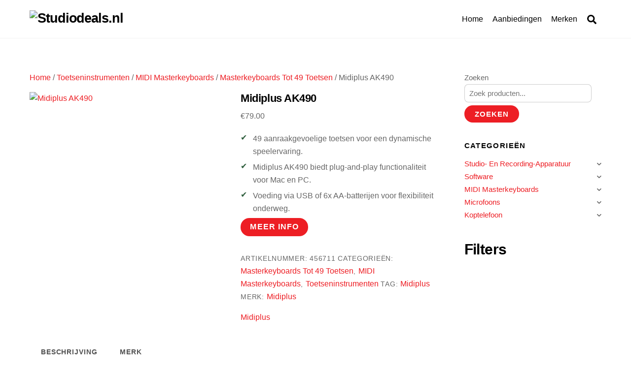

--- FILE ---
content_type: text/html; charset=UTF-8
request_url: https://studiodeals.nl/product/midiplus-ak490/
body_size: 46117
content:
<!DOCTYPE html><html lang="nl-NL"><head><script data-no-optimize="1">var litespeed_docref=sessionStorage.getItem("litespeed_docref");litespeed_docref&&(Object.defineProperty(document,"referrer",{get:function(){return litespeed_docref}}),sessionStorage.removeItem("litespeed_docref"));</script> <meta charset="UTF-8"><meta name="viewport" content="width=device-width, initial-scale=1"> <script type="text/template" id="tmpl-variation-template"><div class="woocommerce-variation-description">{{{ data.variation.variation_description }}}</div>
	<div class="woocommerce-variation-price">{{{ data.variation.price_html }}}</div>
	<div class="woocommerce-variation-availability">{{{ data.variation.availability_html }}}</div></script> <script type="text/template" id="tmpl-unavailable-variation-template"><p role="alert">Dit product is niet beschikbaar. Kies een andere combinatie.</p></script> <meta name='robots' content='index, follow, max-image-preview:large, max-snippet:-1, max-video-preview:-1' /><style>img:is([sizes="auto" i], [sizes^="auto," i]) { contain-intrinsic-size: 3000px 1500px }</style><title>Midiplus AK490 - Studiodeals.nl</title><link rel="canonical" href="https://studiodeals.nl/product/midiplus-ak490/" /><meta property="og:locale" content="nl_NL" /><meta property="og:type" content="article" /><meta property="og:title" content="Midiplus AK490 - Studiodeals.nl" /><meta property="og:description" content="49 aanraakgevoelige toetsen voor een dynamische speelervaring.   Midiplus AK490 biedt plug-and-play functionaliteit voor Mac en PC.   Voeding via USB of 6x AA-batterijen voor flexibiliteit onderweg." /><meta property="og:url" content="https://studiodeals.nl/product/midiplus-ak490/" /><meta property="og:site_name" content="Studiodeals.nl" /><meta property="og:image" content="https://studiodeals.nl/wp-content/uploads/2025/06/Midiplus-AK490.jpg" /><meta property="og:image:width" content="400" /><meta property="og:image:height" content="189" /><meta property="og:image:type" content="image/jpeg" /><meta name="twitter:card" content="summary_large_image" /><meta name="twitter:label1" content="Geschatte leestijd" /><meta name="twitter:data1" content="2 minuten" /> <script type="application/ld+json" class="yoast-schema-graph">{"@context":"https://schema.org","@graph":[{"@type":"WebPage","@id":"https://studiodeals.nl/product/midiplus-ak490/","url":"https://studiodeals.nl/product/midiplus-ak490/","name":"Midiplus AK490 - Studiodeals.nl","isPartOf":{"@id":"https://studiodeals.nl/#website"},"primaryImageOfPage":{"@id":"https://studiodeals.nl/product/midiplus-ak490/#primaryimage"},"image":{"@id":"https://studiodeals.nl/product/midiplus-ak490/#primaryimage"},"thumbnailUrl":"https://studiodeals.nl/wp-content/uploads/2025/06/Midiplus-AK490.jpg","datePublished":"2025-10-04T04:10:29+00:00","breadcrumb":{"@id":"https://studiodeals.nl/product/midiplus-ak490/#breadcrumb"},"inLanguage":"nl-NL","potentialAction":[{"@type":"ReadAction","target":["https://studiodeals.nl/product/midiplus-ak490/"]}]},{"@type":"ImageObject","inLanguage":"nl-NL","@id":"https://studiodeals.nl/product/midiplus-ak490/#primaryimage","url":"https://studiodeals.nl/wp-content/uploads/2025/06/Midiplus-AK490.jpg","contentUrl":"https://studiodeals.nl/wp-content/uploads/2025/06/Midiplus-AK490.jpg","width":400,"height":189,"caption":"Midiplus AK490"},{"@type":"BreadcrumbList","@id":"https://studiodeals.nl/product/midiplus-ak490/#breadcrumb","itemListElement":[{"@type":"ListItem","position":1,"name":"Home","item":"https://studiodeals.nl/"},{"@type":"ListItem","position":2,"name":"Aanbiedingen","item":"https://studiodeals.nl/aanbiedingen-2/"},{"@type":"ListItem","position":3,"name":"Midiplus AK490"}]},{"@type":"WebSite","@id":"https://studiodeals.nl/#website","url":"https://studiodeals.nl/","name":"Studiodeals.nl","description":"Alles voor jouw projectstudio","publisher":{"@id":"https://studiodeals.nl/#organization"},"potentialAction":[{"@type":"SearchAction","target":{"@type":"EntryPoint","urlTemplate":"https://studiodeals.nl/?s={search_term_string}"},"query-input":{"@type":"PropertyValueSpecification","valueRequired":true,"valueName":"search_term_string"}}],"inLanguage":"nl-NL"},{"@type":"Organization","@id":"https://studiodeals.nl/#organization","name":"Studiodeals.nl","url":"https://studiodeals.nl/","logo":{"@type":"ImageObject","inLanguage":"nl-NL","@id":"https://studiodeals.nl/#/schema/logo/image/","url":"https://studiodeals.nl/wp-content/uploads/2022/02/Screenshot_20220220-211226_Canva2.jpg","contentUrl":"https://studiodeals.nl/wp-content/uploads/2022/02/Screenshot_20220220-211226_Canva2.jpg","width":1039,"height":562,"caption":"Studiodeals.nl"},"image":{"@id":"https://studiodeals.nl/#/schema/logo/image/"}}]}</script> <style id="tf_lazy_style">[data-tf-src]{opacity:0}.tf_svg_lazy{transition:filter .3s linear!important;filter:blur(25px);opacity:1;transform:translateZ(0)}.tf_svg_lazy_loaded{filter:blur(0)}.module[data-lazy],.module[data-lazy] .ui,.module_row[data-lazy]:not(.tb_first),.module_row[data-lazy]:not(.tb_first)>.row_inner,.module_row:not(.tb_first) .module_column[data-lazy],.module_subrow[data-lazy]>.subrow_inner{background-image:none!important}</style><noscript><style>[data-tf-src]{display:none!important}.tf_svg_lazy{filter:none!important;opacity:1!important}</style></noscript><style id="tf_lazy_common">/*chrome bug,prevent run transition on the page loading*/
				body:not(.page-loaded),body:not(.page-loaded) #header,body:not(.page-loaded) a,body:not(.page-loaded) img,body:not(.page-loaded) figure,body:not(.page-loaded) div,body:not(.page-loaded) i,body:not(.page-loaded) li,body:not(.page-loaded) span,body:not(.page-loaded) ul{animation:none!important;transition:none!important}body:not(.page-loaded) #main-nav li .sub-menu{display:none}
				img{max-width:100%;height:auto}
						.tf_fa{display:inline-block;width:1em;height:1em;stroke-width:0;stroke:currentColor;overflow:visible;fill:currentColor;pointer-events:none;vertical-align:middle}#tf_svg symbol{overflow:visible}.tf_lazy{position:relative;visibility:visible;display:block;opacity:.3}.wow .tf_lazy{visibility:hidden;opacity:1;position:static;display:inline}div.tf_audio_lazy audio{visibility:hidden;height:0;display:inline}.mejs-container{visibility:visible}.tf_iframe_lazy{transition:opacity .3s ease-in-out;min-height:10px}.tf_carousel .swiper-wrapper{display:flex}.tf_carousel .swiper-slide{flex-shrink:0;opacity:0}.tf_carousel .tf_lazy{contain:none}.swiper-wrapper>br,.tf_lazy.swiper-wrapper .tf_lazy:after,.tf_lazy.swiper-wrapper .tf_lazy:before{display:none}.tf_lazy:after,.tf_lazy:before{content:'';display:inline-block;position:absolute;width:10px!important;height:10px!important;margin:0 3px;top:50%!important;right:50%!important;left:auto!important;border-radius:100%;background-color:currentColor;visibility:visible;animation:tf-hrz-loader infinite .75s cubic-bezier(.2,.68,.18,1.08)}.tf_lazy:after{width:6px!important;height:6px!important;right:auto!important;left:50%!important;margin-top:3px;animation-delay:-.4s}@keyframes tf-hrz-loader{0%{transform:scale(1);opacity:1}50%{transform:scale(.1);opacity:.6}100%{transform:scale(1);opacity:1}}.tf_lazy_lightbox{position:fixed;background:rgba(11,11,11,.8);color:#ccc;top:0;left:0;display:flex;align-items:center;justify-content:center;z-index:999}.tf_lazy_lightbox .tf_lazy:after,.tf_lazy_lightbox .tf_lazy:before{background:#fff}.tf_video_lazy video{width:100%;height:100%;position:static;object-fit:cover}</style><noscript><style>body:not(.page-loaded) #main-nav li .sub-menu{display:block}</style></noscript><link href="https://studiodeals.nl/wp-content/uploads/2022/02/443553-1.jpg" rel="shortcut icon" /><link rel="preconnect" href="https://fonts.gstatic.com" crossorigin/><link rel="dns-prefetch" href="//www.google-analytics.com"/><link rel="preload" href="https://studiodeals.nl/wp-content/uploads/themify-css/concate/3404777767/themify-concate-3008831290.min.css" as="style"><link rel="preload" href="https://studiodeals.nl/wp-content/uploads/themify-css/concate/3404777767/themify-mobile-2164308626.min.css" as="style" media="screen and (max-width:900px)"><link rel="preload" href="https://studiodeals.nl/wp-content/plugins/woocommerce/assets/css/woocommerce-smallscreen.css?ver=10.1.2" media="only screen and (max-width: 768px)" as="style"><link rel="alternate" type="application/rss+xml" title="Studiodeals.nl &raquo; feed" href="https://studiodeals.nl/feed/" /><link rel="alternate" type="application/rss+xml" title="Studiodeals.nl &raquo; reacties feed" href="https://studiodeals.nl/comments/feed/" /><link rel="alternate" type="application/rss+xml" title="Studiodeals.nl &raquo; Midiplus AK490 reacties feed" href="https://studiodeals.nl/product/midiplus-ak490/feed/" /><link rel="preload" href="https://studiodeals.nl/wp-content/plugins/litespeed-cache/assets/css/litespeed-dummy.css" as="style" /><link data-optimized="2" rel="stylesheet" href="https://studiodeals.nl/wp-content/litespeed/css/6c14317de85bda74fee8528d372e5042.css?ver=368ef" /><style id='classic-theme-styles-inline-css'>/*! This file is auto-generated */
.wp-block-button__link{color:#fff;background-color:#32373c;border-radius:9999px;box-shadow:none;text-decoration:none;padding:calc(.667em + 2px) calc(1.333em + 2px);font-size:1.125em}.wp-block-file__button{background:#32373c;color:#fff;text-decoration:none}</style><link rel="preload" href="https://studiodeals.nl/wp-content/plugins/a-z-listing/css/a-z-listing-default.css" as="style" /><style id='global-styles-inline-css'>:root{--wp--preset--aspect-ratio--square: 1;--wp--preset--aspect-ratio--4-3: 4/3;--wp--preset--aspect-ratio--3-4: 3/4;--wp--preset--aspect-ratio--3-2: 3/2;--wp--preset--aspect-ratio--2-3: 2/3;--wp--preset--aspect-ratio--16-9: 16/9;--wp--preset--aspect-ratio--9-16: 9/16;--wp--preset--color--black: #000000;--wp--preset--color--cyan-bluish-gray: #abb8c3;--wp--preset--color--white: #ffffff;--wp--preset--color--pale-pink: #f78da7;--wp--preset--color--vivid-red: #cf2e2e;--wp--preset--color--luminous-vivid-orange: #ff6900;--wp--preset--color--luminous-vivid-amber: #fcb900;--wp--preset--color--light-green-cyan: #7bdcb5;--wp--preset--color--vivid-green-cyan: #00d084;--wp--preset--color--pale-cyan-blue: #8ed1fc;--wp--preset--color--vivid-cyan-blue: #0693e3;--wp--preset--color--vivid-purple: #9b51e0;--wp--preset--gradient--vivid-cyan-blue-to-vivid-purple: linear-gradient(135deg,rgba(6,147,227,1) 0%,rgb(155,81,224) 100%);--wp--preset--gradient--light-green-cyan-to-vivid-green-cyan: linear-gradient(135deg,rgb(122,220,180) 0%,rgb(0,208,130) 100%);--wp--preset--gradient--luminous-vivid-amber-to-luminous-vivid-orange: linear-gradient(135deg,rgba(252,185,0,1) 0%,rgba(255,105,0,1) 100%);--wp--preset--gradient--luminous-vivid-orange-to-vivid-red: linear-gradient(135deg,rgba(255,105,0,1) 0%,rgb(207,46,46) 100%);--wp--preset--gradient--very-light-gray-to-cyan-bluish-gray: linear-gradient(135deg,rgb(238,238,238) 0%,rgb(169,184,195) 100%);--wp--preset--gradient--cool-to-warm-spectrum: linear-gradient(135deg,rgb(74,234,220) 0%,rgb(151,120,209) 20%,rgb(207,42,186) 40%,rgb(238,44,130) 60%,rgb(251,105,98) 80%,rgb(254,248,76) 100%);--wp--preset--gradient--blush-light-purple: linear-gradient(135deg,rgb(255,206,236) 0%,rgb(152,150,240) 100%);--wp--preset--gradient--blush-bordeaux: linear-gradient(135deg,rgb(254,205,165) 0%,rgb(254,45,45) 50%,rgb(107,0,62) 100%);--wp--preset--gradient--luminous-dusk: linear-gradient(135deg,rgb(255,203,112) 0%,rgb(199,81,192) 50%,rgb(65,88,208) 100%);--wp--preset--gradient--pale-ocean: linear-gradient(135deg,rgb(255,245,203) 0%,rgb(182,227,212) 50%,rgb(51,167,181) 100%);--wp--preset--gradient--electric-grass: linear-gradient(135deg,rgb(202,248,128) 0%,rgb(113,206,126) 100%);--wp--preset--gradient--midnight: linear-gradient(135deg,rgb(2,3,129) 0%,rgb(40,116,252) 100%);--wp--preset--font-size--small: 13px;--wp--preset--font-size--medium: 20px;--wp--preset--font-size--large: 36px;--wp--preset--font-size--x-large: 42px;--wp--preset--spacing--20: 0.44rem;--wp--preset--spacing--30: 0.67rem;--wp--preset--spacing--40: 1rem;--wp--preset--spacing--50: 1.5rem;--wp--preset--spacing--60: 2.25rem;--wp--preset--spacing--70: 3.38rem;--wp--preset--spacing--80: 5.06rem;--wp--preset--shadow--natural: 6px 6px 9px rgba(0, 0, 0, 0.2);--wp--preset--shadow--deep: 12px 12px 50px rgba(0, 0, 0, 0.4);--wp--preset--shadow--sharp: 6px 6px 0px rgba(0, 0, 0, 0.2);--wp--preset--shadow--outlined: 6px 6px 0px -3px rgba(255, 255, 255, 1), 6px 6px rgba(0, 0, 0, 1);--wp--preset--shadow--crisp: 6px 6px 0px rgba(0, 0, 0, 1);}:where(.is-layout-flex){gap: 0.5em;}:where(.is-layout-grid){gap: 0.5em;}body .is-layout-flex{display: flex;}.is-layout-flex{flex-wrap: wrap;align-items: center;}.is-layout-flex > :is(*, div){margin: 0;}body .is-layout-grid{display: grid;}.is-layout-grid > :is(*, div){margin: 0;}:where(.wp-block-columns.is-layout-flex){gap: 2em;}:where(.wp-block-columns.is-layout-grid){gap: 2em;}:where(.wp-block-post-template.is-layout-flex){gap: 1.25em;}:where(.wp-block-post-template.is-layout-grid){gap: 1.25em;}.has-black-color{color: var(--wp--preset--color--black) !important;}.has-cyan-bluish-gray-color{color: var(--wp--preset--color--cyan-bluish-gray) !important;}.has-white-color{color: var(--wp--preset--color--white) !important;}.has-pale-pink-color{color: var(--wp--preset--color--pale-pink) !important;}.has-vivid-red-color{color: var(--wp--preset--color--vivid-red) !important;}.has-luminous-vivid-orange-color{color: var(--wp--preset--color--luminous-vivid-orange) !important;}.has-luminous-vivid-amber-color{color: var(--wp--preset--color--luminous-vivid-amber) !important;}.has-light-green-cyan-color{color: var(--wp--preset--color--light-green-cyan) !important;}.has-vivid-green-cyan-color{color: var(--wp--preset--color--vivid-green-cyan) !important;}.has-pale-cyan-blue-color{color: var(--wp--preset--color--pale-cyan-blue) !important;}.has-vivid-cyan-blue-color{color: var(--wp--preset--color--vivid-cyan-blue) !important;}.has-vivid-purple-color{color: var(--wp--preset--color--vivid-purple) !important;}.has-black-background-color{background-color: var(--wp--preset--color--black) !important;}.has-cyan-bluish-gray-background-color{background-color: var(--wp--preset--color--cyan-bluish-gray) !important;}.has-white-background-color{background-color: var(--wp--preset--color--white) !important;}.has-pale-pink-background-color{background-color: var(--wp--preset--color--pale-pink) !important;}.has-vivid-red-background-color{background-color: var(--wp--preset--color--vivid-red) !important;}.has-luminous-vivid-orange-background-color{background-color: var(--wp--preset--color--luminous-vivid-orange) !important;}.has-luminous-vivid-amber-background-color{background-color: var(--wp--preset--color--luminous-vivid-amber) !important;}.has-light-green-cyan-background-color{background-color: var(--wp--preset--color--light-green-cyan) !important;}.has-vivid-green-cyan-background-color{background-color: var(--wp--preset--color--vivid-green-cyan) !important;}.has-pale-cyan-blue-background-color{background-color: var(--wp--preset--color--pale-cyan-blue) !important;}.has-vivid-cyan-blue-background-color{background-color: var(--wp--preset--color--vivid-cyan-blue) !important;}.has-vivid-purple-background-color{background-color: var(--wp--preset--color--vivid-purple) !important;}.has-black-border-color{border-color: var(--wp--preset--color--black) !important;}.has-cyan-bluish-gray-border-color{border-color: var(--wp--preset--color--cyan-bluish-gray) !important;}.has-white-border-color{border-color: var(--wp--preset--color--white) !important;}.has-pale-pink-border-color{border-color: var(--wp--preset--color--pale-pink) !important;}.has-vivid-red-border-color{border-color: var(--wp--preset--color--vivid-red) !important;}.has-luminous-vivid-orange-border-color{border-color: var(--wp--preset--color--luminous-vivid-orange) !important;}.has-luminous-vivid-amber-border-color{border-color: var(--wp--preset--color--luminous-vivid-amber) !important;}.has-light-green-cyan-border-color{border-color: var(--wp--preset--color--light-green-cyan) !important;}.has-vivid-green-cyan-border-color{border-color: var(--wp--preset--color--vivid-green-cyan) !important;}.has-pale-cyan-blue-border-color{border-color: var(--wp--preset--color--pale-cyan-blue) !important;}.has-vivid-cyan-blue-border-color{border-color: var(--wp--preset--color--vivid-cyan-blue) !important;}.has-vivid-purple-border-color{border-color: var(--wp--preset--color--vivid-purple) !important;}.has-vivid-cyan-blue-to-vivid-purple-gradient-background{background: var(--wp--preset--gradient--vivid-cyan-blue-to-vivid-purple) !important;}.has-light-green-cyan-to-vivid-green-cyan-gradient-background{background: var(--wp--preset--gradient--light-green-cyan-to-vivid-green-cyan) !important;}.has-luminous-vivid-amber-to-luminous-vivid-orange-gradient-background{background: var(--wp--preset--gradient--luminous-vivid-amber-to-luminous-vivid-orange) !important;}.has-luminous-vivid-orange-to-vivid-red-gradient-background{background: var(--wp--preset--gradient--luminous-vivid-orange-to-vivid-red) !important;}.has-very-light-gray-to-cyan-bluish-gray-gradient-background{background: var(--wp--preset--gradient--very-light-gray-to-cyan-bluish-gray) !important;}.has-cool-to-warm-spectrum-gradient-background{background: var(--wp--preset--gradient--cool-to-warm-spectrum) !important;}.has-blush-light-purple-gradient-background{background: var(--wp--preset--gradient--blush-light-purple) !important;}.has-blush-bordeaux-gradient-background{background: var(--wp--preset--gradient--blush-bordeaux) !important;}.has-luminous-dusk-gradient-background{background: var(--wp--preset--gradient--luminous-dusk) !important;}.has-pale-ocean-gradient-background{background: var(--wp--preset--gradient--pale-ocean) !important;}.has-electric-grass-gradient-background{background: var(--wp--preset--gradient--electric-grass) !important;}.has-midnight-gradient-background{background: var(--wp--preset--gradient--midnight) !important;}.has-small-font-size{font-size: var(--wp--preset--font-size--small) !important;}.has-medium-font-size{font-size: var(--wp--preset--font-size--medium) !important;}.has-large-font-size{font-size: var(--wp--preset--font-size--large) !important;}.has-x-large-font-size{font-size: var(--wp--preset--font-size--x-large) !important;}
:where(.wp-block-post-template.is-layout-flex){gap: 1.25em;}:where(.wp-block-post-template.is-layout-grid){gap: 1.25em;}
:where(.wp-block-columns.is-layout-flex){gap: 2em;}:where(.wp-block-columns.is-layout-grid){gap: 2em;}
:root :where(.wp-block-pullquote){font-size: 1.5em;line-height: 1.6;}</style><style id='f8af5aed2beb9a3e24a743ffd606e8cf-front-css-inline-css'>.autox-thickbox.button{margin: 0 5px;}.automaticx-video-container{position:relative;padding-bottom:56.25%;height:0;overflow:hidden}.automaticx-video-container embed,.automaticx-video-container amp-youtube,.automaticx-video-container iframe,.automaticx-video-container object{position:absolute;top:0;left:0;width:100%;height:100%}.automaticx-dual-ring{width:10px;aspect-ratio:1;border-radius:50%;border:6px solid;border-color:#000 #0000;animation:1s infinite automaticxs1}@keyframes automaticxs1{to{transform:rotate(.5turn)}}#openai-chat-response{padding-top:5px}.openchat-dots-bars-2{width:28px;height:28px;--c:linear-gradient(currentColor 0 0);--r1:radial-gradient(farthest-side at bottom,currentColor 93%,#0000);--r2:radial-gradient(farthest-side at top   ,currentColor 93%,#0000);background:var(--c),var(--r1),var(--r2),var(--c),var(--r1),var(--r2),var(--c),var(--r1),var(--r2);background-repeat:no-repeat;animation:1s infinite alternate automaticxdb2}@keyframes automaticxdb2{0%,25%{background-size:8px 0,8px 4px,8px 4px,8px 0,8px 4px,8px 4px,8px 0,8px 4px,8px 4px;background-position:0 50%,0 calc(50% - 2px),0 calc(50% + 2px),50% 50%,50% calc(50% - 2px),50% calc(50% + 2px),100% 50%,100% calc(50% - 2px),100% calc(50% + 2px)}50%{background-size:8px 100%,8px 4px,8px 4px,8px 0,8px 4px,8px 4px,8px 0,8px 4px,8px 4px;background-position:0 50%,0 calc(0% - 2px),0 calc(100% + 2px),50% 50%,50% calc(50% - 2px),50% calc(50% + 2px),100% 50%,100% calc(50% - 2px),100% calc(50% + 2px)}75%{background-size:8px 100%,8px 4px,8px 4px,8px 100%,8px 4px,8px 4px,8px 0,8px 4px,8px 4px;background-position:0 50%,0 calc(0% - 2px),0 calc(100% + 2px),50% 50%,50% calc(0% - 2px),50% calc(100% + 2px),100% 50%,100% calc(50% - 2px),100% calc(50% + 2px)}100%,95%{background-size:8px 100%,8px 4px,8px 4px,8px 100%,8px 4px,8px 4px,8px 100%,8px 4px,8px 4px;background-position:0 50%,0 calc(0% - 2px),0 calc(100% + 2px),50% 50%,50% calc(0% - 2px),50% calc(100% + 2px),100% 50%,100% calc(0% - 2px),100% calc(100% + 2px)}}</style><style id='woocommerce-inline-inline-css'>.woocommerce form .form-row .required { visibility: visible; }</style><link rel="preload" href="https://studiodeals.nl/wp-content/plugins/complianz-gdpr/assets/css/cookieblocker.min.css" as="style" /><link rel="preload" href="https://studiodeals.nl/wp-content/plugins/iks-menu/assets/css/public.css" as="style" /><link rel="preload" href="https://studiodeals.nl/wp-content/plugins/woocommerce/assets/css/brands.css" as="style" /><link rel="preload" href="https://studiodeals.nl/wp-content/plugins/perfect-woocommerce-brands/build/frontend/css/style.css" as="style" /><link rel="preload" href="https://studiodeals.nl/wp-includes/css/dashicons.min.css" as="style" /><link rel="preload" href="https://studiodeals.nl/wp-content/plugins/a-z-listing/css/a-z-listing-default.css" as="style" /> <script type="litespeed/javascript" data-src="https://studiodeals.nl/wp-includes/js/jquery/jquery.min.js" id="jquery-core-js"></script> <script id="jquery-js-after" type="litespeed/javascript">if(typeof(window.wpfReadyList)=="undefined"){var v=jQuery.fn.jquery;if(v&&parseInt(v)>=3&&window.self===window.top){var readyList=[];window.originalReadyMethod=jQuery.fn.ready;jQuery.fn.ready=function(){if(arguments.length&&arguments.length>0&&typeof arguments[0]==="function"){readyList.push({"c":this,"a":arguments})}
return window.originalReadyMethod.apply(this,arguments)};window.wpfReadyList=readyList}}</script> <script type="text/plain" data-service="burst" data-category="statistics" async data-cmplz-src="https://studiodeals.nl/wp-content/plugins/burst-statistics/helpers/timeme/timeme.min.js" id="burst-timeme-js"></script> <script id="burst-js-extra" type="litespeed/javascript">var burst={"tracking":{"isInitialHit":!0,"lastUpdateTimestamp":0,"beacon_url":"https:\/\/studiodeals.nl\/wp-content\/plugins\/burst-statistics\/endpoint.php","ajaxUrl":"https:\/\/studiodeals.nl\/wp-admin\/admin-ajax.php"},"options":{"cookieless":0,"pageUrl":"https:\/\/studiodeals.nl\/product\/midiplus-ak490\/","beacon_enabled":1,"do_not_track":0,"enable_turbo_mode":0,"track_url_change":0,"cookie_retention_days":30,"debug":0},"goals":{"completed":[],"scriptUrl":"https:\/\/studiodeals.nl\/wp-content\/plugins\/burst-statistics\/\/assets\/js\/build\/burst-goals.js?v=1756335032","active":[]},"cache":{"uid":null,"fingerprint":null,"isUserAgent":null,"isDoNotTrack":null,"useCookies":null}}</script> <script type="text/plain" data-service="burst" data-category="statistics" async data-cmplz-src="https://studiodeals.nl/wp-content/plugins/burst-statistics/assets/js/build/burst.min.js" id="burst-js"></script> <script id="wc-single-product-js-extra" type="litespeed/javascript">var wc_single_product_params={"i18n_required_rating_text":"Selecteer een waardering","i18n_rating_options":["1 van de 5 sterren","2 van de 5 sterren","3 van de 5 sterren","4 van de 5 sterren","5 van de 5 sterren"],"i18n_product_gallery_trigger_text":"Afbeeldinggalerij in volledig scherm bekijken","review_rating_required":"yes","flexslider":{"rtl":!1,"animation":"slide","smoothHeight":!0,"directionNav":!1,"controlNav":"thumbnails","slideshow":!1,"animationSpeed":500,"animationLoop":!1,"allowOneSlide":!1},"zoom_enabled":"1","zoom_options":[],"photoswipe_enabled":"1","photoswipe_options":{"shareEl":!1,"closeOnScroll":!1,"history":!1,"hideAnimationDuration":0,"showAnimationDuration":0},"flexslider_enabled":"1"}</script> <link rel="https://api.w.org/" href="https://studiodeals.nl/wp-json/" /><link rel="alternate" title="JSON" type="application/json" href="https://studiodeals.nl/wp-json/wp/v2/product/44309" /><link rel="EditURI" type="application/rsd+xml" title="RSD" href="https://studiodeals.nl/xmlrpc.php?rsd" /><meta name="generator" content="WordPress 6.8.2" /><meta name="generator" content="WooCommerce 10.1.2" /><link rel='shortlink' href='https://studiodeals.nl/?p=44309' /><link rel="alternate" title="oEmbed (JSON)" type="application/json+oembed" href="https://studiodeals.nl/wp-json/oembed/1.0/embed?url=https%3A%2F%2Fstudiodeals.nl%2Fproduct%2Fmidiplus-ak490%2F" /><link rel="alternate" title="oEmbed (XML)" type="text/xml+oembed" href="https://studiodeals.nl/wp-json/oembed/1.0/embed?url=https%3A%2F%2Fstudiodeals.nl%2Fproduct%2Fmidiplus-ak490%2F&#038;format=xml" /><style>.cmplz-hidden {
					display: none !important;
				}</style><style type="text/css" id="iksm-dynamic-style"></style><style>@keyframes themifyAnimatedBG{
		0%{background-color:#33baab}100%{background-color:#e33b9e}50%{background-color:#4961d7}33.3%{background-color:#2ea85c}25%{background-color:#2bb8ed}20%{background-color:#dd5135}
	}
	.page-loaded .module_row.animated-bg{
		animation:themifyAnimatedBG 30000ms infinite alternate
	}</style><noscript><style>.woocommerce-product-gallery{ opacity: 1 !important; }</style></noscript>
 <script type="text/plain" data-service="google-analytics" data-category="statistics" async data-cmplz-src="https://www.googletagmanager.com/gtag/js?id=G-TZX4E7TEPW"></script> <script type="litespeed/javascript">window.dataLayer=window.dataLayer||[];function gtag(){dataLayer.push(arguments)}
gtag('js',new Date());gtag('config','G-TZX4E7TEPW')</script><style id="tb_inline_styles">.tb_animation_on{overflow-x:hidden}.themify_builder .wow{visibility:hidden;animation-fill-mode:both}.themify_builder .tf_lax_done{transition-duration:.8s;transition-timing-function:cubic-bezier(.165,.84,.44,1)}.wow.tf_lax_done{animation-fill-mode:backwards}[data-sticky-active].tb_sticky_scroll_active{z-index:1}[data-sticky-active].tb_sticky_scroll_active .hide-on-stick{display:none}@media screen and (min-width:1025px){.hide-desktop{width:0!important;height:0!important;padding:0!important;visibility:hidden!important;margin:0!important;display:table-column!important}}@media screen and (min-width:769px) and (max-width:1024px){.hide-tablet_landscape{width:0!important;height:0!important;padding:0!important;visibility:hidden!important;margin:0!important;display:table-column!important}}@media screen and (min-width:601px) and (max-width:768px){.hide-tablet{width:0!important;height:0!important;padding:0!important;visibility:hidden!important;margin:0!important;display:table-column!important}}@media screen and (max-width:600px){.hide-mobile{width:0!important;height:0!important;padding:0!important;visibility:hidden!important;margin:0!important;display:table-column!important}}</style><noscript><style>.themify_builder .wow,.wow .tf_lazy{visibility:visible!important}</style></noscript></head><body data-cmplz=1 class="wp-singular product-template-default single single-product postid-44309 wp-theme-themify-ultra theme-themify-ultra woocommerce woocommerce-page woocommerce-no-js skin-default default_width sidebar1 no-home tb_animation_on ready-view header-horizontal fixed-header-enabled footer-horizontal-left filter-hover-none filter-featured-only sidemenu-active"><div class="search-lightbox-wrap tf_hide tf_w tf_scrollbar"><div class="search-lightbox"><div class="searchform-wrap"><form method="get" id="searchform" action="https://studiodeals.nl/"><div class="icon-search"><svg  aria-label="Search" role="img" class="tf_fa tf-ti-search"><use href="#tf-ti-search"></use></svg></div>
<span class="tf_loader tf_hide"></span>
<input type="text" name="s" id="s" title="Search" placeholder="Search" value="" /></form></div><div class="search-results-wrap tf_rel"></div></div>
<a class="close-search-box tf_close" href="#"><span class="screen-reader-text">Close</span></a></div><div id="pagewrap" class="tf_box hfeed site">
<a class="screen-reader-text skip-to-content" href="#content">Skip to content</a><div id="headerwrap"  class=' tf_box tf_w'><div class="header-icons tf_hide">
<a id="menu-icon" class="tf_inline_b tf_text_dec" href="#mobile-menu" aria-label="Menu"><span class="menu-icon-inner tf_inline_b tf_vmiddle tf_overflow"></span><span class="screen-reader-text">Menu</span></a></div><header id="header" class="tf_box pagewidth tf_clearfix" itemscope="itemscope" itemtype="https://schema.org/WPHeader"><div class="header-bar tf_box"><div id="site-logo"><a href="https://studiodeals.nl" title="Studiodeals.nl" data-wpel-link="internal"><img data-lazyloaded="1" src="[data-uri]" width="1039" height="81" decoding="async" data-tf-not-load="1" data-src="https://studiodeals.nl/wp-content/uploads/2022/02/Screenshot_20220220-211226_Canva2.jpg" alt="Studiodeals.nl" title="Studiodeals.nl" class="site-logo-image"></a></div><div id="site-description" class="site-description"><span>Alles voor jouw projectstudio</span></div></div><div id="mobile-menu" class="sidemenu sidemenu-off tf_scrollbar"><div class="navbar-wrapper tf_clearfix"><div class="social-widget tf_inline_b tf_vmiddle"></div>
<a class="search-button tf_vmiddle tf_inline_b" href="#"><svg  aria-label="Search" role="img" class="tf_fa tf-fas-search"><use href="#tf-fas-search"></use></svg><span class="screen-reader-text">Search</span></a><nav id="main-nav-wrap" itemscope="itemscope" itemtype="https://schema.org/SiteNavigationElement"><ul id="main-nav" class="main-nav tf_clearfix tf_box"><li class="menu-item-page-6 menu-item menu-item-type-post_type menu-item-object-page menu-item-home menu-item-29460" ><a href="https://studiodeals.nl/" data-wpel-link="internal">Home</a></li><li class="menu-item-page-29456 menu-item menu-item-type-post_type menu-item-object-page current_page_parent menu-item-29458" ><a href="https://studiodeals.nl/aanbiedingen-2/" data-wpel-link="internal">Aanbiedingen</a></li><li class="menu-item-page-13545 menu-item menu-item-type-post_type menu-item-object-page menu-item-34515" ><a href="https://studiodeals.nl/merken/" data-wpel-link="internal">Merken</a></li></ul></nav></div>
<a id="menu-icon-close" aria-label="Close menu" class="tf_close tf_hide" href="#"><span class="screen-reader-text">Close Menu</span></a></div></header></div><div id="body" class="tf_box tf_clear tf_mw tf_clearfix"><div id="layout" class="pagewidth tf_box tf_clearfix"><main id="content" class="tf_box tf_clearfix"><nav class="woocommerce-breadcrumb" aria-label="Breadcrumb"><a href="https://studiodeals.nl" data-wpel-link="internal">Home</a>&nbsp;&#47;&nbsp;<a href="https://studiodeals.nl/product-categorie/toetseninstrumenten/" data-wpel-link="internal">Toetseninstrumenten</a>&nbsp;&#47;&nbsp;<a href="https://studiodeals.nl/product-categorie/toetseninstrumenten/midi-masterkeyboards/" data-wpel-link="internal">MIDI Masterkeyboards</a>&nbsp;&#47;&nbsp;<a href="https://studiodeals.nl/product-categorie/toetseninstrumenten/midi-masterkeyboards/masterkeyboards-tot-49-toetsen/" data-wpel-link="internal">Masterkeyboards Tot 49 Toetsen</a>&nbsp;&#47;&nbsp;Midiplus AK490</nav><div class="woocommerce-notices-wrapper"></div><div id="product-44309" class="has-post-title has-post-date has-post-category has-post-tag has-post-comment no-post-author product type-product post-44309 status-publish first instock product_cat-masterkeyboards-tot-49-toetsen product_cat-midi-masterkeyboards product_cat-toetseninstrumenten product_tag-midiplus has-post-thumbnail product-type-external"><div class="woocommerce-product-gallery woocommerce-product-gallery--with-images woocommerce-product-gallery--columns-4 images" data-columns="4" style="opacity: 0; transition: opacity .25s ease-in-out;"><div class="woocommerce-product-gallery__wrapper"><div data-thumb="https://studiodeals.nl/wp-content/uploads/2025/06/Midiplus-AK490-100x100.jpg" data-thumb-alt="Midiplus AK490" data-thumb-srcset="https://studiodeals.nl/wp-content/uploads/2025/06/Midiplus-AK490-100x100.jpg 100w, https://studiodeals.nl/wp-content/uploads/2025/06/Midiplus-AK490-300x300.jpg 300w, https://studiodeals.nl/wp-content/uploads/2025/06/Midiplus-AK490-600x600.jpg 600w, https://studiodeals.nl/wp-content/uploads/2025/06/Midiplus-AK490-150x150.jpg 150w, https://studiodeals.nl/wp-content/uploads/2025/06/Midiplus-AK490-768x768.jpg 768w, https://studiodeals.nl/wp-content/uploads/2025/06/Midiplus-AK490-1024x1024.jpg 1024w"  data-thumb-sizes="(max-width: 100px) 100vw, 100px" class="woocommerce-product-gallery__image"><a href="https://studiodeals.nl/wp-content/uploads/2025/06/Midiplus-AK490.jpg" data-wpel-link="internal"><img width="600" height="600" src="https://studiodeals.nl/wp-content/uploads/2025/06/Midiplus-AK490-600x600.jpg" class="wp-post-image" alt="Midiplus AK490" data-caption="" data-src="https://studiodeals.nl/wp-content/uploads/2025/06/Midiplus-AK490.jpg" data-large_image="https://studiodeals.nl/wp-content/uploads/2025/06/Midiplus-AK490.jpg" data-large_image_width="400" data-large_image_height="189" decoding="async" fetchpriority="high" srcset="https://studiodeals.nl/wp-content/uploads/2025/06/Midiplus-AK490-600x600.jpg 600w, https://studiodeals.nl/wp-content/uploads/2025/06/Midiplus-AK490-300x300.jpg 300w, https://studiodeals.nl/wp-content/uploads/2025/06/Midiplus-AK490-100x100.jpg 100w, https://studiodeals.nl/wp-content/uploads/2025/06/Midiplus-AK490-150x150.jpg 150w, https://studiodeals.nl/wp-content/uploads/2025/06/Midiplus-AK490-768x768.jpg 768w, https://studiodeals.nl/wp-content/uploads/2025/06/Midiplus-AK490-1024x1024.jpg 1024w" sizes="(max-width: 600px) 100vw, 600px" /></a></div></div></div><div class="summary entry-summary"><h1 class="product_title entry-title">Midiplus AK490</h1><p class="price"><span class="woocommerce-Price-amount amount"><bdi><span class="woocommerce-Price-currencySymbol">&euro;</span>79.00</bdi></span></p><div class="woocommerce-product-details__short-description"><div class="product-description"><ul><li>49 aanraakgevoelige toetsen voor een dynamische speelervaring.</li><li>Midiplus AK490 biedt plug-and-play functionaliteit voor Mac en PC.</li><li>Voeding via USB of 6x AA-batterijen voor flexibiliteit onderweg.</li></ul></div></div><div id="tf_sticky_form_wrap"><form class="cart" action="https://www.thomann.nl/midiplus_ak490.htm" method="get">
<button type="submit" class="single_add_to_cart_button button alt">Meer Info</button></form></div><div id="tf_sticky_buy_observer"></div><div class="product_meta">
<span class="sku_wrapper">Artikelnummer: <span class="sku">456711</span></span>
<span class="posted_in">Categorieën: <a href="https://studiodeals.nl/product-categorie/toetseninstrumenten/midi-masterkeyboards/masterkeyboards-tot-49-toetsen/" rel="tag" data-wpel-link="internal">Masterkeyboards Tot 49 Toetsen</a>, <a href="https://studiodeals.nl/product-categorie/toetseninstrumenten/midi-masterkeyboards/" rel="tag" data-wpel-link="internal">MIDI Masterkeyboards</a>, <a href="https://studiodeals.nl/product-categorie/toetseninstrumenten/" rel="tag" data-wpel-link="internal">Toetseninstrumenten</a></span>
<span class="tagged_as">Tag: <a href="https://studiodeals.nl/product-tag/midiplus/" rel="tag" data-wpel-link="internal">Midiplus</a></span>
<span class="posted_in">Merk: <a href="https://studiodeals.nl/brands/midiplus/" rel="tag" data-wpel-link="internal">Midiplus</a></span></div><div class="pwb-single-product-brands pwb-clearfix"><a href="https://studiodeals.nl/brand/midiplus/" title="Merk bekijken" data-wpel-link="internal">Midiplus</a></div></div><div class="woocommerce-tabs wc-tabs-wrapper"><ul class="tabs wc-tabs" role="tablist"><li role="presentation" class="description_tab" id="tab-title-description">
<a href="#tab-description" role="tab" aria-controls="tab-description">
Beschrijving					</a></li><li role="presentation" class="pwb_tab_tab" id="tab-title-pwb_tab">
<a href="#tab-pwb_tab" role="tab" aria-controls="tab-pwb_tab">
Merk					</a></li></ul><div class="woocommerce-Tabs-panel woocommerce-Tabs-panel--description panel entry-content wc-tab" id="tab-description" role="tabpanel" aria-labelledby="tab-title-description"><h2>Beschrijving</h2><h2>Ontdek de Midiplus AK490: Jouw Perfecte USB MIDI-keyboard</h2><p>Ben je op zoek naar een veelzijdig en gebruiksvriendelijk MIDI-keyboard? De <strong>Midiplus AK490</strong> is de ideale keuze voor zowel beginners als ervaren muzikanten. Met 49 aanraakgevoelige toetsen biedt dit keyboard een uitstekende speelervaring, waardoor je jouw muzikale creativiteit optimaal kunt benutten.</p><h2>Geavanceerde Functionaliteiten</h2><p>De Midiplus AK490 is uitgerust met een aantal indrukwekkende functies die je helpen om je muziek naar een hoger niveau te tillen. Het <strong>Pitch Bend- en modulatiewiel</strong> geeft je de mogelijkheid om expressieve geluiden te creëren, terwijl de <strong>Octave Switches</strong> je in staat stellen om snel van octaaf te wisselen. Dit maakt het keyboard perfect voor live optredens en studio-opnames.</p><h2>Gebruiksvriendelijkheid en Connectiviteit</h2><p>Met de <strong>plug-and-play</strong> functionaliteit is de AK490 eenvoudig aan te sluiten op zowel Mac als PC. De <strong>USB-B-poort</strong> zorgt voor een snelle en betrouwbare verbinding, terwijl de <strong>MIDI USB Out</strong> en <strong>MIDI Keyboard Out</strong> je de vrijheid geven om het keyboard te integreren in je bestaande setup. Daarnaast beschikt het keyboard over een <strong>6,3 mm jack-ingang</strong> voor een sustainpedaal (niet inbegrepen), wat extra mogelijkheden biedt voor dynamisch spel.</p><h2>Voeding en Mobiliteit</h2><p>De Midiplus AK490 kan worden aangedreven via USB of met batterijen (6x AA Mignon), waardoor je de vrijheid hebt om het keyboard overal mee naartoe te nemen. Of je nu thuis, in de studio of onderweg bent, de AK490 is altijd klaar voor gebruik.</p><h2>Compact en Lichtgewicht</h2><p>Met afmetingen van <strong>830 x 255 x 70 mm</strong> en een gewicht van slechts <strong>3,2 kg</strong>, is de Midiplus AK490 een compacte en lichtgewicht oplossing voor muzikanten die veel onderweg zijn. Dit maakt het keyboard niet alleen praktisch, maar ook eenvoudig op te bergen.</p><h2>Specificaties van de Midiplus AK490</h2><ul><li>49 aanraakgevoelige toetsen</li><li>Pitch Bend- en modulatiewiel</li><li>Octave Switches</li><li>6,3 mm jack-ingang voor sustainpedaal (niet inbegrepen)</li><li>Aangedreven via USB of 6x AA Mignon batterijen</li><li>Plug and play voor Mac en PC</li><li>USB-B-poort</li><li>MIDI USB Out</li><li>MIDI Keyboard Out</li><li>Afmetingen: 830 x 255 x 70 mm</li><li>Gewicht: 3,2 kg</li></ul><p>Met de Midiplus AK490 haal je een veelzijdig en gebruiksvriendelijk MIDI-keyboard in huis dat perfect is voor elke muzikant. Begin vandaag nog met het creëren van jouw muzikale meesterwerken!</p><div id="themify_builder_content-44309" data-postid="44309" class="themify_builder_content themify_builder_content-44309 themify_builder tf_clear"></div></div><div class="woocommerce-Tabs-panel woocommerce-Tabs-panel--pwb_tab panel entry-content wc-tab" id="tab-pwb_tab" role="tabpanel" aria-labelledby="tab-title-pwb_tab"><h2>Merk</h2><div id="tab-pwb_tab-content"><h3>Midiplus</h3></div></div></div><section class="related products"><h2>Gerelateerde producten</h2><ul  class="loops-wrapper products grid4 tf_clear tf_clearfix" data-lazy="1"><li class="has-post-title has-post-date has-post-category has-post-tag has-post-comment no-post-author product type-product post-8654 status-publish first instock product_cat-toetseninstrumenten product_cat-midi-masterkeyboards product_cat-masterkeyboards-tot-25-toetsen product_tag-korg has-post-thumbnail product-type-external"><figure class="post-image product-image">
<a href="https://studiodeals.nl/product/korg-microkey-air-25/" data-wpel-link="internal">
<img data-lazyloaded="1" src="[data-uri]" data-tf-not-load="1" decoding="async" data-src="https://studiodeals.nl/wp-content/uploads/2023/01/374923-1024x1024-600x600.jpg" width="600" height="600" class="wp-post-image wp-image-25305" title="Korg microKEY Air 25" alt="Korg microKEY Air 25">
</a></figure><div class="product-content"><h2 class="product_title woocommerce-loop-product__title"><a href="https://studiodeals.nl/product/korg-microkey-air-25/" class="woocommerce-LoopProduct-link woocommerce-loop-product__link" data-wpel-link="internal">Korg microKEY Air 25</a></h2>
<span class="price"><span class="woocommerce-Price-amount amount"><bdi><span class="woocommerce-Price-currencySymbol">&euro;</span>89.00</bdi></span></span>
<a href="https://www.thomann.nl/korg_microkey_air_25.htm" aria-describedby="woocommerce_loop_add_to_cart_link_describedby_8654" data-quantity="1" class="button product_type_external" data-product_id="8654" data-product_sku="374923" aria-label="Meer Info" rel="nofollow external noopener noreferrer sponsored" data-wpel-link="external">Meer Info</a>	<span id="woocommerce_loop_add_to_cart_link_describedby_8654" class="screen-reader-text">
</span></div></li><li class="has-post-title has-post-date has-post-category has-post-tag has-post-comment no-post-author product type-product post-8484 status-publish instock product_cat-toetseninstrumenten product_cat-midi-masterkeyboards product_cat-masterkeyboards-tot-49-toetsen product_tag-swissonic has-post-thumbnail product-type-external"><figure class="post-image product-image">
<a href="https://studiodeals.nl/product/swissonic-easykey-49/" data-wpel-link="internal">
<img src="data:image/svg+xml;charset=UTF-8,%3Csvg%20xmlns%3D%22http%3A%2F%2Fwww.w3.org%2F2000%2Fsvg%22%20width%3D%22600%22%20height%3D%22600%22%3E%3Cg%20fill%3D%22%23ffffff%22%3E%3Crect%20width%3D%22200%22%20height%3D%22200%22%2F%3E%3Crect%20width%3D%22200%22%20height%3D%22200%22%20x%3D%22200%22%2F%3E%3Crect%20width%3D%22200%22%20height%3D%22200%22%20x%3D%22400%22%2F%3E%3Crect%20width%3D%22200%22%20height%3D%22200%22%20fill%3D%22%23dadada%22%20y%3D%22200%22%2F%3E%3Crect%20width%3D%22200%22%20height%3D%22200%22%20fill%3D%22%23fefefe%22%20x%3D%22200%22%20y%3D%22200%22%2F%3E%3Crect%20width%3D%22200%22%20height%3D%22200%22%20x%3D%22400%22%20y%3D%22200%22%2F%3E%3Crect%20width%3D%22200%22%20height%3D%22200%22%20y%3D%22400%22%2F%3E%3Crect%20width%3D%22200%22%20height%3D%22200%22%20fill%3D%22%23efefed%22%20x%3D%22200%22%20y%3D%22400%22%2F%3E%3Crect%20width%3D%22200%22%20height%3D%22200%22%20fill%3D%22%23f4f4f2%22%20x%3D%22400%22%20y%3D%22400%22%2F%3E%3C%2Fg%3E%3C%2Fsvg%3E" loading="lazy" data-lazy="1" decoding="async" data-tf-src="https://studiodeals.nl/wp-content/uploads/2023/01/337441-1024x1024-600x600.jpg" width="600" height="600" class="tf_svg_lazy wp-post-image wp-image-25072" title="Swissonic EasyKey 49" alt="Swissonic EasyKey 49"><noscript><img decoding="async" data-tf-not-load src="https://studiodeals.nl/wp-content/uploads/2023/01/337441-1024x1024-600x600.jpg" width="600" height="600" class="wp-post-image wp-image-25072" title="Swissonic EasyKey 49" alt="Swissonic EasyKey 49"></noscript>
</a></figure><div class="product-content"><h2 class="product_title woocommerce-loop-product__title"><a href="https://studiodeals.nl/product/swissonic-easykey-49/" class="woocommerce-LoopProduct-link woocommerce-loop-product__link" data-wpel-link="internal">Swissonic EasyKey 49</a></h2>
<span class="price"><span class="woocommerce-Price-amount amount"><bdi><span class="woocommerce-Price-currencySymbol">&euro;</span>88.00</bdi></span></span>
<a href="https://www.thomann.nl/swissonic_easykey_49.htm" aria-describedby="woocommerce_loop_add_to_cart_link_describedby_8484" data-quantity="1" class="button product_type_external" data-product_id="8484" data-product_sku="337441" aria-label="Meer Info" rel="nofollow external noopener noreferrer sponsored" data-wpel-link="external">Meer Info</a>	<span id="woocommerce_loop_add_to_cart_link_describedby_8484" class="screen-reader-text">
</span></div></li><li class="has-post-title has-post-date has-post-category has-post-tag has-post-comment no-post-author product type-product post-8007 status-publish instock product_cat-toetseninstrumenten product_cat-midi-masterkeyboards product_cat-masterkeyboards-tot-25-toetsen product_tag-miditech has-post-thumbnail product-type-external"><figure class="post-image product-image">
<a href="https://studiodeals.nl/product/miditech-midistart-music-25/" data-wpel-link="internal">
<img src="data:image/svg+xml;charset=UTF-8,%3Csvg%20xmlns%3D%22http%3A%2F%2Fwww.w3.org%2F2000%2Fsvg%22%20width%3D%22600%22%20height%3D%22600%22%3E%3Cg%20fill%3D%22%23ffffff%22%3E%3Crect%20width%3D%22200%22%20height%3D%22200%22%2F%3E%3Crect%20width%3D%22200%22%20height%3D%22200%22%20x%3D%22200%22%2F%3E%3Crect%20width%3D%22200%22%20height%3D%22200%22%20x%3D%22400%22%2F%3E%3Crect%20width%3D%22200%22%20height%3D%22200%22%20fill%3D%22%23b0b0b0%22%20y%3D%22200%22%2F%3E%3Crect%20width%3D%22200%22%20height%3D%22200%22%20fill%3D%22%23fcfcfc%22%20x%3D%22200%22%20y%3D%22200%22%2F%3E%3Crect%20width%3D%22200%22%20height%3D%22200%22%20fill%3D%22%23646464%22%20x%3D%22400%22%20y%3D%22200%22%2F%3E%3Crect%20width%3D%22200%22%20height%3D%22200%22%20fill%3D%22%23f9f9f9%22%20y%3D%22400%22%2F%3E%3Crect%20width%3D%22200%22%20height%3D%22200%22%20x%3D%22200%22%20y%3D%22400%22%2F%3E%3Crect%20width%3D%22200%22%20height%3D%22200%22%20fill%3D%22%23232323%22%20x%3D%22400%22%20y%3D%22400%22%2F%3E%3C%2Fg%3E%3C%2Fsvg%3E" loading="lazy" data-lazy="1" decoding="async" data-tf-src="https://studiodeals.nl/wp-content/uploads/2023/01/230804-1024x1024-600x600.jpg" width="600" height="600" class="tf_svg_lazy wp-post-image wp-image-24522" title="Miditech Midistart Music 25" alt="Miditech Midistart Music 25"><noscript><img decoding="async" data-tf-not-load src="https://studiodeals.nl/wp-content/uploads/2023/01/230804-1024x1024-600x600.jpg" width="600" height="600" class="wp-post-image wp-image-24522" title="Miditech Midistart Music 25" alt="Miditech Midistart Music 25"></noscript>
</a></figure><div class="product-content"><h2 class="product_title woocommerce-loop-product__title"><a href="https://studiodeals.nl/product/miditech-midistart-music-25/" class="woocommerce-LoopProduct-link woocommerce-loop-product__link" data-wpel-link="internal">Miditech Midistart Music 25</a></h2>
<span class="price"><span class="woocommerce-Price-amount amount"><bdi><span class="woocommerce-Price-currencySymbol">&euro;</span>75.00</bdi></span></span>
<a href="https://www.thomann.nl/miditech_midistart_music_25.htm" aria-describedby="woocommerce_loop_add_to_cart_link_describedby_8007" data-quantity="1" class="button product_type_external" data-product_id="8007" data-product_sku="230804" aria-label="Meer Info" rel="nofollow external noopener noreferrer sponsored" data-wpel-link="external">Meer Info</a>	<span id="woocommerce_loop_add_to_cart_link_describedby_8007" class="screen-reader-text">
</span></div></li></ul></section></div><div id="tf_sticky_buy" data-url="https://studiodeals.nl/product/midiplus-ak490/"></div></main><aside id="sidebar" class="tf_box" itemscope="itemscope" itemtype="https://schema.org/WPSidebar"><div id="block-7" class="widget widget_block widget_search"><form role="search" method="get" action="https://studiodeals.nl/" class="wp-block-search__button-outside wp-block-search__text-button wp-block-search"    ><label class="wp-block-search__label" for="wp-block-search__input-1" >Zoeken</label><div class="wp-block-search__inside-wrapper " ><input class="wp-block-search__input" id="wp-block-search__input-1" placeholder="Zoek producten..." value="" type="search" name="s" required /><input type="hidden" name="post_type" value="product" /><button aria-label="Zoeken" class="wp-block-search__button wp-element-button" type="submit" >Zoeken</button></div></form></div><script id="styles-copier-6905fda3d772b" type="litespeed/javascript">var element=document.getElementById("iksm-dynamic-style");if(!element){element=document.createElement('style');var head=document.getElementsByTagName("head")
if(head&&head[0]){head[0].appendChild(element)}else{console.warn("Iks Menu | Error while printing styles. Please contact technical support.")}}
element.innerHTML+=".iksm-6523 .iksm-terms{transition:all 400ms;animation:iks-fade-in 1000ms;}.iksm-6523 .iksm-term__inner{background-color:rgba(255,255,255,1);min-height:44px;transition:all 400ms;}.iksm-6523 .iksm-term__inner:hover{background-color:rgba(236,236,236,1);}.iksm-6523 .iksm-term--current > .iksm-term__inner{background-color:rgba(212,212,212,1);}.iksm-6523 .iksm-term__link{color:rgba(0,0,0,1);font-size:15px;line-height:15px;font-weight:400;text-decoration:none;padding-top:5px;padding-right:15px;padding-bottom:5px;padding-left:15px;transition:all 400ms;}.iksm-6523 .iksm-term__inner:hover .iksm-term__link{color:rgba(50,50,50,1);}.iksm-6523 .iksm-term__toggle__inner{transition:transform 400ms}.iksm-6523 .iksm-term--expanded > .iksm-term__inner > .iksm-term__toggle > .iksm-term__toggle__inner{transform:rotate(180deg);}.iksm-6523 .iksm-term__toggle{color:rgba(133,133,133,1);font-size:22px;align-self:stretch;height:unset;;width:40px;transition:all 400ms;}.iksm-6523 .iksm-term__toggle:hover{color:rgba(0,0,0,1);}.iksm-6523 .iksm-term__image-container{width:30px;min-width:30px;height:30px;min-height:30px;margin-right:15px;transition:all 400ms;}.iksm-6523 .iksm-term__image{background-size:contain;background-position:center;background-repeat:no-repeat;}.iksm-6523 .iksm-term__image-container:hover{background-size:contain;background-position:center;background-repeat:no-repeat;}.iksm-6523 .iksm-term__inner:hover .iksm-term__image-container{background-size:contain;background-position:center;background-repeat:no-repeat;}.iksm-6523 .iksm-term__inner:focus .iksm-term__image-container{background-size:contain;background-position:center;background-repeat:no-repeat;}.iksm-6523 .iksm-term--current > .iksm-term__inner .iksm-term__image-container{background-size:contain;background-position:center;background-repeat:no-repeat;}.iksm-6523 .iksm-term--child .iksm-term__inner .iksm-term__image-container{background-size:contain;background-position:center;background-repeat:no-repeat;}.iksm-6523 .iksm-term--child .iksm-term__inner .iksm-term__image-container:hover{background-size:contain;background-position:center;background-repeat:no-repeat;}.iksm-6523 .iksm-term--child .iksm-term__inner .iksm-term__image-container:focus{background-size:contain;background-position:center;background-repeat:no-repeat;}.iksm-6523 .iksm-term--child.iksm-term--current > .iksm-term__inner .iksm-term__image-container{background-size:contain;background-position:center;background-repeat:no-repeat;}.iksm-6523  .iksm-term__text{flex: unset}.iksm-6523 .iksm-term__posts-count{color:rgba(133,133,133,1);font-size:16px;margin-left:12px;font-weight:400;transition:all 400ms;}";var this_script=document.getElementById("styles-copier-6905fda3d772b");if(this_script){this_script.outerHTML="";if(this_script.parentNode){this_script.parentNode.removeChild(this_script)}}</script><div id="iksm-widget-2" class="widget iksm-widget"><h4 class="widgettitle">Categorieën</h4><div id='iksm-6523' class='iksm iksm-6523 iksm-container '  data-id='6523' data-is-pro='0' data-source='taxonomy'><div class='iksm-terms'><div class='iksm-terms-tree iksm-terms-tree--level-1 iksm-terms-tree--parents' style=''><div class="iksm-terms-tree__inner"><div class="iksm-term iksm-term--id-18 iksm-term--parent iksm-term--has-children" data-id="18"><div class="iksm-term__inner" tabindex='0'>
<a class="iksm-term__link" href="https://studiodeals.nl/product-categorie/studio-en-recording-apparatuur/" target="_self" tabindex="-1" data-wpel-link="internal">
<span class="iksm-term__text">Studio- En Recording-Apparatuur</span>
</a><div class="iksm-term__toggle" tabindex="0">
<span class="iksm-term__toggle__inner"><i class='iks-icon-chevron-1'></i></span></div></div><div class='iksm-terms-tree iksm-terms-tree--level-2 iksm-terms-tree--children' style=''><div class="iksm-terms-tree__inner"><div class="iksm-term iksm-term--id-27 iksm-term--child" data-id="27"><div class="iksm-term__inner" tabindex='0'>
<a class="iksm-term__link" href="https://studiodeals.nl/product-categorie/studio-en-recording-apparatuur/voorversterkers/" target="_self" tabindex="-1" data-wpel-link="internal"><div
class="iksm-term__shifts"
style="width:15px; min-width:15px; max-width:15px;"></div>
<span class="iksm-term__text">Voorversterkers</span>
</a></div></div><div class="iksm-term iksm-term--id-33 iksm-term--child" data-id="33"><div class="iksm-term__inner" tabindex='0'>
<a class="iksm-term__link" href="https://studiodeals.nl/product-categorie/studio-en-recording-apparatuur/synchronizer-clockgeneratoren/" target="_self" tabindex="-1" data-wpel-link="internal"><div
class="iksm-term__shifts"
style="width:15px; min-width:15px; max-width:15px;"></div>
<span class="iksm-term__text">Synchronizer/ Clockgeneratoren</span>
</a></div></div><div class="iksm-term iksm-term--id-31 iksm-term--child" data-id="31"><div class="iksm-term__inner" tabindex='0'>
<a class="iksm-term__link" href="https://studiodeals.nl/product-categorie/studio-en-recording-apparatuur/summing-mixer/" target="_self" tabindex="-1" data-wpel-link="internal"><div
class="iksm-term__shifts"
style="width:15px; min-width:15px; max-width:15px;"></div>
<span class="iksm-term__text">Summing Mixer</span>
</a></div></div><div class="iksm-term iksm-term--id-82 iksm-term--child" data-id="82"><div class="iksm-term__inner" tabindex='0'>
<a class="iksm-term__link" href="https://studiodeals.nl/product-categorie/studio-en-recording-apparatuur/studio-pakketten/" target="_self" tabindex="-1" data-wpel-link="internal"><div
class="iksm-term__shifts"
style="width:15px; min-width:15px; max-width:15px;"></div>
<span class="iksm-term__text">Studio Pakketten</span>
</a></div></div><div class="iksm-term iksm-term--id-40 iksm-term--child iksm-term--has-children" data-id="40"><div class="iksm-term__inner" tabindex='0'>
<a class="iksm-term__link" href="https://studiodeals.nl/product-categorie/studio-en-recording-apparatuur/studio-akoestiekelementen/" target="_self" tabindex="-1" data-wpel-link="internal"><div
class="iksm-term__shifts"
style="width:15px; min-width:15px; max-width:15px;"></div>
<span class="iksm-term__text">Studio Akoestiekelementen</span>
</a><div class="iksm-term__toggle" tabindex="0">
<span class="iksm-term__toggle__inner"><i class='iks-icon-chevron-1'></i></span></div></div><div class='iksm-terms-tree iksm-terms-tree--level-3 iksm-terms-tree--children' style=''><div class="iksm-terms-tree__inner"><div class="iksm-term iksm-term--id-41 iksm-term--child" data-id="41"><div class="iksm-term__inner" tabindex='0'>
<a class="iksm-term__link" href="https://studiodeals.nl/product-categorie/studio-en-recording-apparatuur/studio-akoestiekelementen/studio-akoestiek-sets/" target="_self" tabindex="-1" data-wpel-link="internal"><div
class="iksm-term__shifts"
style="width:30px; min-width:30px; max-width:30px;"></div>
<span class="iksm-term__text">Studio Akoestiek Sets</span>
</a></div></div><div class="iksm-term iksm-term--id-85 iksm-term--child" data-id="85"><div class="iksm-term__inner" tabindex='0'>
<a class="iksm-term__link" href="https://studiodeals.nl/product-categorie/studio-en-recording-apparatuur/studio-akoestiekelementen/standaard-absorber/" target="_self" tabindex="-1" data-wpel-link="internal"><div
class="iksm-term__shifts"
style="width:30px; min-width:30px; max-width:30px;"></div>
<span class="iksm-term__text">Standaard Absorber</span>
</a></div></div><div class="iksm-term iksm-term--id-58 iksm-term--child" data-id="58"><div class="iksm-term__inner" tabindex='0'>
<a class="iksm-term__link" href="https://studiodeals.nl/product-categorie/studio-en-recording-apparatuur/studio-akoestiekelementen/overige-akoestiek-elementen/" target="_self" tabindex="-1" data-wpel-link="internal"><div
class="iksm-term__shifts"
style="width:30px; min-width:30px; max-width:30px;"></div>
<span class="iksm-term__text">Overige Akoestiek-Elementen</span>
</a></div></div><div class="iksm-term iksm-term--id-184 iksm-term--child" data-id="184"><div class="iksm-term__inner" tabindex='0'>
<a class="iksm-term__link" href="https://studiodeals.nl/product-categorie/studio-en-recording-apparatuur/studio-akoestiekelementen/diffusoren/" target="_self" tabindex="-1" data-wpel-link="internal"><div
class="iksm-term__shifts"
style="width:30px; min-width:30px; max-width:30px;"></div>
<span class="iksm-term__text">Diffusoren</span>
</a></div></div><div class="iksm-term iksm-term--id-165 iksm-term--child" data-id="165"><div class="iksm-term__inner" tabindex='0'>
<a class="iksm-term__link" href="https://studiodeals.nl/product-categorie/studio-en-recording-apparatuur/studio-akoestiekelementen/bas-breedband-absorber/" target="_self" tabindex="-1" data-wpel-link="internal"><div
class="iksm-term__shifts"
style="width:30px; min-width:30px; max-width:30px;"></div>
<span class="iksm-term__text">Bas/Breedband Absorber</span>
</a></div></div></div></div></div><div class="iksm-term iksm-term--id-37 iksm-term--child" data-id="37"><div class="iksm-term__inner" tabindex='0'>
<a class="iksm-term__link" href="https://studiodeals.nl/product-categorie/studio-en-recording-apparatuur/overige-studioapparaten/" target="_self" tabindex="-1" data-wpel-link="internal"><div
class="iksm-term__shifts"
style="width:15px; min-width:15px; max-width:15px;"></div>
<span class="iksm-term__text">Overige Studioapparaten</span>
</a></div></div><div class="iksm-term iksm-term--id-149 iksm-term--child iksm-term--has-children" data-id="149"><div class="iksm-term__inner" tabindex='0'>
<a class="iksm-term__link" href="https://studiodeals.nl/product-categorie/studio-en-recording-apparatuur/opslagmedia/" target="_self" tabindex="-1" data-wpel-link="internal"><div
class="iksm-term__shifts"
style="width:15px; min-width:15px; max-width:15px;"></div>
<span class="iksm-term__text">Opslagmedia</span>
</a><div class="iksm-term__toggle" tabindex="0">
<span class="iksm-term__toggle__inner"><i class='iks-icon-chevron-1'></i></span></div></div><div class='iksm-terms-tree iksm-terms-tree--level-3 iksm-terms-tree--children' style=''><div class="iksm-terms-tree__inner"><div class="iksm-term iksm-term--id-150 iksm-term--child" data-id="150"><div class="iksm-term__inner" tabindex='0'>
<a class="iksm-term__link" href="https://studiodeals.nl/product-categorie/studio-en-recording-apparatuur/opslagmedia/vaste-schijven-intern/" target="_self" tabindex="-1" data-wpel-link="internal"><div
class="iksm-term__shifts"
style="width:30px; min-width:30px; max-width:30px;"></div>
<span class="iksm-term__text">Vaste Schijven (Intern)</span>
</a></div></div><div class="iksm-term iksm-term--id-153 iksm-term--child" data-id="153"><div class="iksm-term__inner" tabindex='0'>
<a class="iksm-term__link" href="https://studiodeals.nl/product-categorie/studio-en-recording-apparatuur/opslagmedia/vaste-schijven-extern/" target="_self" tabindex="-1" data-wpel-link="internal"><div
class="iksm-term__shifts"
style="width:30px; min-width:30px; max-width:30px;"></div>
<span class="iksm-term__text">Vaste Schijven (Extern)</span>
</a></div></div><div class="iksm-term iksm-term--id-286 iksm-term--child" data-id="286"><div class="iksm-term__inner" tabindex='0'>
<a class="iksm-term__link" href="https://studiodeals.nl/product-categorie/studio-en-recording-apparatuur/opslagmedia/usb-geheugen/" target="_self" tabindex="-1" data-wpel-link="internal"><div
class="iksm-term__shifts"
style="width:30px; min-width:30px; max-width:30px;"></div>
<span class="iksm-term__text">USB-Geheugen</span>
</a></div></div><div class="iksm-term iksm-term--id-235 iksm-term--child" data-id="235"><div class="iksm-term__inner" tabindex='0'>
<a class="iksm-term__link" href="https://studiodeals.nl/product-categorie/studio-en-recording-apparatuur/opslagmedia/overige-geheugenmedia/" target="_self" tabindex="-1" data-wpel-link="internal"><div
class="iksm-term__shifts"
style="width:30px; min-width:30px; max-width:30px;"></div>
<span class="iksm-term__text">Overige Geheugenmedia</span>
</a></div></div><div class="iksm-term iksm-term--id-218 iksm-term--child" data-id="218"><div class="iksm-term__inner" tabindex='0'>
<a class="iksm-term__link" href="https://studiodeals.nl/product-categorie/studio-en-recording-apparatuur/opslagmedia/geheugenkaarten/" target="_self" tabindex="-1" data-wpel-link="internal"><div
class="iksm-term__shifts"
style="width:30px; min-width:30px; max-width:30px;"></div>
<span class="iksm-term__text">Geheugenkaarten</span>
</a></div></div></div></div></div><div class="iksm-term iksm-term--id-104 iksm-term--child iksm-term--has-children" data-id="104"><div class="iksm-term__inner" tabindex='0'>
<a class="iksm-term__link" href="https://studiodeals.nl/product-categorie/studio-en-recording-apparatuur/midi-apparatuur/" target="_self" tabindex="-1" data-wpel-link="internal"><div
class="iksm-term__shifts"
style="width:15px; min-width:15px; max-width:15px;"></div>
<span class="iksm-term__text">MIDI -Apparatuur</span>
</a><div class="iksm-term__toggle" tabindex="0">
<span class="iksm-term__toggle__inner"><i class='iks-icon-chevron-1'></i></span></div></div><div class='iksm-terms-tree iksm-terms-tree--level-3 iksm-terms-tree--children' style=''><div class="iksm-terms-tree__inner"><div class="iksm-term iksm-term--id-161 iksm-term--child" data-id="161"><div class="iksm-term__inner" tabindex='0'>
<a class="iksm-term__link" href="https://studiodeals.nl/product-categorie/studio-en-recording-apparatuur/midi-apparatuur/midi-interfaces/" target="_self" tabindex="-1" data-wpel-link="internal"><div
class="iksm-term__shifts"
style="width:30px; min-width:30px; max-width:30px;"></div>
<span class="iksm-term__text">Midi-Interfaces</span>
</a></div></div><div class="iksm-term iksm-term--id-105 iksm-term--child" data-id="105"><div class="iksm-term__inner" tabindex='0'>
<a class="iksm-term__link" href="https://studiodeals.nl/product-categorie/studio-en-recording-apparatuur/midi-apparatuur/midi-tools/" target="_self" tabindex="-1" data-wpel-link="internal"><div
class="iksm-term__shifts"
style="width:30px; min-width:30px; max-width:30px;"></div>
<span class="iksm-term__text">MIDI -Tools</span>
</a></div></div></div></div></div><div class="iksm-term iksm-term--id-69 iksm-term--child iksm-term--has-children" data-id="69"><div class="iksm-term__inner" tabindex='0'>
<a class="iksm-term__link" href="https://studiodeals.nl/product-categorie/studio-en-recording-apparatuur/koptelefoon-en-versterker/" target="_self" tabindex="-1" data-wpel-link="internal"><div
class="iksm-term__shifts"
style="width:15px; min-width:15px; max-width:15px;"></div>
<span class="iksm-term__text">Koptelefoon En Versterker</span>
</a><div class="iksm-term__toggle" tabindex="0">
<span class="iksm-term__toggle__inner"><i class='iks-icon-chevron-1'></i></span></div></div><div class='iksm-terms-tree iksm-terms-tree--level-3 iksm-terms-tree--children' style=''><div class="iksm-terms-tree__inner"><div class="iksm-term iksm-term--id-70 iksm-term--child" data-id="70"><div class="iksm-term__inner" tabindex='0'>
<a class="iksm-term__link" href="https://studiodeals.nl/product-categorie/studio-en-recording-apparatuur/koptelefoon-en-versterker/koptelefoonversterker/" target="_self" tabindex="-1" data-wpel-link="internal"><div
class="iksm-term__shifts"
style="width:30px; min-width:30px; max-width:30px;"></div>
<span class="iksm-term__text">Koptelefoonversterker</span>
</a></div></div></div></div></div><div class="iksm-term iksm-term--id-76 iksm-term--child iksm-term--has-children" data-id="76"><div class="iksm-term__inner" tabindex='0'>
<a class="iksm-term__link" href="https://studiodeals.nl/product-categorie/studio-en-recording-apparatuur/digitale-recorder/" target="_self" tabindex="-1" data-wpel-link="internal"><div
class="iksm-term__shifts"
style="width:15px; min-width:15px; max-width:15px;"></div>
<span class="iksm-term__text">Digitale Recorder</span>
</a><div class="iksm-term__toggle" tabindex="0">
<span class="iksm-term__toggle__inner"><i class='iks-icon-chevron-1'></i></span></div></div><div class='iksm-terms-tree iksm-terms-tree--level-3 iksm-terms-tree--children' style=''><div class="iksm-terms-tree__inner"><div class="iksm-term iksm-term--id-77 iksm-term--child" data-id="77"><div class="iksm-term__inner" tabindex='0'>
<a class="iksm-term__link" href="https://studiodeals.nl/product-categorie/studio-en-recording-apparatuur/digitale-recorder/mobiele-recorder/" target="_self" tabindex="-1" data-wpel-link="internal"><div
class="iksm-term__shifts"
style="width:30px; min-width:30px; max-width:30px;"></div>
<span class="iksm-term__text">Mobiele Recorder</span>
</a></div></div><div class="iksm-term iksm-term--id-185 iksm-term--child" data-id="185"><div class="iksm-term__inner" tabindex='0'>
<a class="iksm-term__link" href="https://studiodeals.nl/product-categorie/studio-en-recording-apparatuur/digitale-recorder/meersporen-recorder/" target="_self" tabindex="-1" data-wpel-link="internal"><div
class="iksm-term__shifts"
style="width:30px; min-width:30px; max-width:30px;"></div>
<span class="iksm-term__text">Meersporen Recorder</span>
</a></div></div><div class="iksm-term iksm-term--id-141 iksm-term--child" data-id="141"><div class="iksm-term__inner" tabindex='0'>
<a class="iksm-term__link" href="https://studiodeals.nl/product-categorie/studio-en-recording-apparatuur/digitale-recorder/meersporen-compactstudios/" target="_self" tabindex="-1" data-wpel-link="internal"><div
class="iksm-term__shifts"
style="width:30px; min-width:30px; max-width:30px;"></div>
<span class="iksm-term__text">Meersporen Compactstudios</span>
</a></div></div><div class="iksm-term iksm-term--id-263 iksm-term--child" data-id="263"><div class="iksm-term__inner" tabindex='0'>
<a class="iksm-term__link" href="https://studiodeals.nl/product-categorie/studio-en-recording-apparatuur/digitale-recorder/master-stereorecorder/" target="_self" tabindex="-1" data-wpel-link="internal"><div
class="iksm-term__shifts"
style="width:30px; min-width:30px; max-width:30px;"></div>
<span class="iksm-term__text">Master-/ Stereorecorder</span>
</a></div></div><div class="iksm-term iksm-term--id-1091 iksm-term--child" data-id="1091"><div class="iksm-term__inner" tabindex='0'>
<a class="iksm-term__link" href="https://studiodeals.nl/product-categorie/studio-en-recording-apparatuur/digitale-recorder/accessoires-voor-mobiele-recorders/" target="_self" tabindex="-1" data-wpel-link="internal"><div
class="iksm-term__shifts"
style="width:30px; min-width:30px; max-width:30px;"></div>
<span class="iksm-term__text">Accessoires Voor Mobiele Recorders</span>
</a></div></div></div></div></div><div class="iksm-term iksm-term--id-193 iksm-term--child" data-id="193"><div class="iksm-term__inner" tabindex='0'>
<a class="iksm-term__link" href="https://studiodeals.nl/product-categorie/studio-en-recording-apparatuur/digitale-opnamemengpanelen/" target="_self" tabindex="-1" data-wpel-link="internal"><div
class="iksm-term__shifts"
style="width:15px; min-width:15px; max-width:15px;"></div>
<span class="iksm-term__text">Digitale Opnamemengpanelen</span>
</a></div></div><div class="iksm-term iksm-term--id-36 iksm-term--child" data-id="36"><div class="iksm-term__inner" tabindex='0'>
<a class="iksm-term__link" href="https://studiodeals.nl/product-categorie/studio-en-recording-apparatuur/digitale-converter/" target="_self" tabindex="-1" data-wpel-link="internal"><div
class="iksm-term__shifts"
style="width:15px; min-width:15px; max-width:15px;"></div>
<span class="iksm-term__text">Digitale Converter</span>
</a></div></div><div class="iksm-term iksm-term--id-97 iksm-term--child iksm-term--has-children" data-id="97"><div class="iksm-term__inner" tabindex='0'>
<a class="iksm-term__link" href="https://studiodeals.nl/product-categorie/studio-en-recording-apparatuur/controller/" target="_self" tabindex="-1" data-wpel-link="internal"><div
class="iksm-term__shifts"
style="width:15px; min-width:15px; max-width:15px;"></div>
<span class="iksm-term__text">Controller</span>
</a><div class="iksm-term__toggle" tabindex="0">
<span class="iksm-term__toggle__inner"><i class='iks-icon-chevron-1'></i></span></div></div><div class='iksm-terms-tree iksm-terms-tree--level-3 iksm-terms-tree--children' style=''><div class="iksm-terms-tree__inner"><div class="iksm-term iksm-term--id-115 iksm-term--child" data-id="115"><div class="iksm-term__inner" tabindex='0'>
<a class="iksm-term__link" href="https://studiodeals.nl/product-categorie/studio-en-recording-apparatuur/controller/overige-controller/" target="_self" tabindex="-1" data-wpel-link="internal"><div
class="iksm-term__shifts"
style="width:30px; min-width:30px; max-width:30px;"></div>
<span class="iksm-term__text">Overige Controller</span>
</a></div></div><div class="iksm-term iksm-term--id-98 iksm-term--child" data-id="98"><div class="iksm-term__inner" tabindex='0'>
<a class="iksm-term__link" href="https://studiodeals.nl/product-categorie/studio-en-recording-apparatuur/controller/daw-controller/" target="_self" tabindex="-1" data-wpel-link="internal"><div
class="iksm-term__shifts"
style="width:30px; min-width:30px; max-width:30px;"></div>
<span class="iksm-term__text">DAW Controller</span>
</a></div></div></div></div></div><div class="iksm-term iksm-term--id-100 iksm-term--child iksm-term--has-children" data-id="100"><div class="iksm-term__inner" tabindex='0'>
<a class="iksm-term__link" href="https://studiodeals.nl/product-categorie/studio-en-recording-apparatuur/bandmateriaal-en-accessoires/" target="_self" tabindex="-1" data-wpel-link="internal"><div
class="iksm-term__shifts"
style="width:15px; min-width:15px; max-width:15px;"></div>
<span class="iksm-term__text">Bandmateriaal En Accessoires</span>
</a><div class="iksm-term__toggle" tabindex="0">
<span class="iksm-term__toggle__inner"><i class='iks-icon-chevron-1'></i></span></div></div><div class='iksm-terms-tree iksm-terms-tree--level-3 iksm-terms-tree--children' style=''><div class="iksm-terms-tree__inner"><div class="iksm-term iksm-term--id-268 iksm-term--child" data-id="268"><div class="iksm-term__inner" tabindex='0'>
<a class="iksm-term__link" href="https://studiodeals.nl/product-categorie/studio-en-recording-apparatuur/bandmateriaal-en-accessoires/spoelenbanden/" target="_self" tabindex="-1" data-wpel-link="internal"><div
class="iksm-term__shifts"
style="width:30px; min-width:30px; max-width:30px;"></div>
<span class="iksm-term__text">Spoelenbanden</span>
</a></div></div><div class="iksm-term iksm-term--id-101 iksm-term--child" data-id="101"><div class="iksm-term__inner" tabindex='0'>
<a class="iksm-term__link" href="https://studiodeals.nl/product-categorie/studio-en-recording-apparatuur/bandmateriaal-en-accessoires/compact-cassettes/" target="_self" tabindex="-1" data-wpel-link="internal"><div
class="iksm-term__shifts"
style="width:30px; min-width:30px; max-width:30px;"></div>
<span class="iksm-term__text">Compact Cassettes</span>
</a></div></div><div class="iksm-term iksm-term--id-140 iksm-term--child" data-id="140"><div class="iksm-term__inner" tabindex='0'>
<a class="iksm-term__link" href="https://studiodeals.nl/product-categorie/studio-en-recording-apparatuur/bandmateriaal-en-accessoires/accessoires-voor-bandmateriaal/" target="_self" tabindex="-1" data-wpel-link="internal"><div
class="iksm-term__shifts"
style="width:30px; min-width:30px; max-width:30px;"></div>
<span class="iksm-term__text">Accessoires Voor Bandmateriaal</span>
</a></div></div></div></div></div><div class="iksm-term iksm-term--id-60 iksm-term--child iksm-term--has-children" data-id="60"><div class="iksm-term__inner" tabindex='0'>
<a class="iksm-term__link" href="https://studiodeals.nl/product-categorie/studio-en-recording-apparatuur/audiointerfaces/" target="_self" tabindex="-1" data-wpel-link="internal"><div
class="iksm-term__shifts"
style="width:15px; min-width:15px; max-width:15px;"></div>
<span class="iksm-term__text">Audiointerfaces</span>
</a><div class="iksm-term__toggle" tabindex="0">
<span class="iksm-term__toggle__inner"><i class='iks-icon-chevron-1'></i></span></div></div><div class='iksm-terms-tree iksm-terms-tree--level-3 iksm-terms-tree--children' style=''><div class="iksm-terms-tree__inner"><div class="iksm-term iksm-term--id-61 iksm-term--child" data-id="61"><div class="iksm-term__inner" tabindex='0'>
<a class="iksm-term__link" href="https://studiodeals.nl/product-categorie/studio-en-recording-apparatuur/audiointerfaces/usb-audio-interfaces/" target="_self" tabindex="-1" data-wpel-link="internal"><div
class="iksm-term__shifts"
style="width:30px; min-width:30px; max-width:30px;"></div>
<span class="iksm-term__text">USB Audio Interfaces</span>
</a></div></div><div class="iksm-term iksm-term--id-111 iksm-term--child" data-id="111"><div class="iksm-term__inner" tabindex='0'>
<a class="iksm-term__link" href="https://studiodeals.nl/product-categorie/studio-en-recording-apparatuur/audiointerfaces/pci-express-interfaces/" target="_self" tabindex="-1" data-wpel-link="internal"><div
class="iksm-term__shifts"
style="width:30px; min-width:30px; max-width:30px;"></div>
<span class="iksm-term__text">PCI Express Interfaces</span>
</a></div></div><div class="iksm-term iksm-term--id-233 iksm-term--child" data-id="233"><div class="iksm-term__inner" tabindex='0'>
<a class="iksm-term__link" href="https://studiodeals.nl/product-categorie/studio-en-recording-apparatuur/audiointerfaces/pci-audio-interfaces/" target="_self" tabindex="-1" data-wpel-link="internal"><div
class="iksm-term__shifts"
style="width:30px; min-width:30px; max-width:30px;"></div>
<span class="iksm-term__text">PCI Audio Interfaces</span>
</a></div></div><div class="iksm-term iksm-term--id-65 iksm-term--child" data-id="65"><div class="iksm-term__inner" tabindex='0'>
<a class="iksm-term__link" href="https://studiodeals.nl/product-categorie/studio-en-recording-apparatuur/audiointerfaces/interfaces-thunderbolt/" target="_self" tabindex="-1" data-wpel-link="internal"><div
class="iksm-term__shifts"
style="width:30px; min-width:30px; max-width:30px;"></div>
<span class="iksm-term__text">Interfaces Thunderbolt</span>
</a></div></div><div class="iksm-term iksm-term--id-120 iksm-term--child" data-id="120"><div class="iksm-term__inner" tabindex='0'>
<a class="iksm-term__link" href="https://studiodeals.nl/product-categorie/studio-en-recording-apparatuur/audiointerfaces/ethernet-interfaces/" target="_self" tabindex="-1" data-wpel-link="internal"><div
class="iksm-term__shifts"
style="width:30px; min-width:30px; max-width:30px;"></div>
<span class="iksm-term__text">Ethernet Interfaces</span>
</a></div></div><div class="iksm-term iksm-term--id-67 iksm-term--child" data-id="67"><div class="iksm-term__inner" tabindex='0'>
<a class="iksm-term__link" href="https://studiodeals.nl/product-categorie/studio-en-recording-apparatuur/audiointerfaces/dsp-audio-systemen/" target="_self" tabindex="-1" data-wpel-link="internal"><div
class="iksm-term__shifts"
style="width:30px; min-width:30px; max-width:30px;"></div>
<span class="iksm-term__text">DSP Audio-Systemen</span>
</a></div></div><div class="iksm-term iksm-term--id-83 iksm-term--child" data-id="83"><div class="iksm-term__inner" tabindex='0'>
<a class="iksm-term__link" href="https://studiodeals.nl/product-categorie/studio-en-recording-apparatuur/audiointerfaces/accessoires-voor-audiointerfaces/" target="_self" tabindex="-1" data-wpel-link="internal"><div
class="iksm-term__shifts"
style="width:30px; min-width:30px; max-width:30px;"></div>
<span class="iksm-term__text">Accessoires Voor Audiointerfaces</span>
</a></div></div></div></div></div><div class="iksm-term iksm-term--id-63 iksm-term--child" data-id="63"><div class="iksm-term__inner" tabindex='0'>
<a class="iksm-term__link" href="https://studiodeals.nl/product-categorie/studio-en-recording-apparatuur/analoge-opname-mengpanelen/" target="_self" tabindex="-1" data-wpel-link="internal"><div
class="iksm-term__shifts"
style="width:15px; min-width:15px; max-width:15px;"></div>
<span class="iksm-term__text">Analoge Opname Mengpanelen</span>
</a></div></div><div class="iksm-term iksm-term--id-42 iksm-term--child iksm-term--has-children" data-id="42"><div class="iksm-term__inner" tabindex='0'>
<a class="iksm-term__link" href="https://studiodeals.nl/product-categorie/studio-en-recording-apparatuur/afluistermonitors/" target="_self" tabindex="-1" data-wpel-link="internal"><div
class="iksm-term__shifts"
style="width:15px; min-width:15px; max-width:15px;"></div>
<span class="iksm-term__text">Afluistermonitors</span>
</a><div class="iksm-term__toggle" tabindex="0">
<span class="iksm-term__toggle__inner"><i class='iks-icon-chevron-1'></i></span></div></div><div class='iksm-terms-tree iksm-terms-tree--level-3 iksm-terms-tree--children' style=''><div class="iksm-terms-tree__inner"><div class="iksm-term iksm-term--id-55 iksm-term--child" data-id="55"><div class="iksm-term__inner" tabindex='0'>
<a class="iksm-term__link" href="https://studiodeals.nl/product-categorie/studio-en-recording-apparatuur/afluistermonitors/subwoofer/" target="_self" tabindex="-1" data-wpel-link="internal"><div
class="iksm-term__shifts"
style="width:30px; min-width:30px; max-width:30px;"></div>
<span class="iksm-term__text">Subwoofer</span>
</a></div></div><div class="iksm-term iksm-term--id-45 iksm-term--child" data-id="45"><div class="iksm-term__inner" tabindex='0'>
<a class="iksm-term__link" href="https://studiodeals.nl/product-categorie/studio-en-recording-apparatuur/afluistermonitors/studio-monitorcontroller/" target="_self" tabindex="-1" data-wpel-link="internal"><div
class="iksm-term__shifts"
style="width:30px; min-width:30px; max-width:30px;"></div>
<span class="iksm-term__text">Studio-/ Monitorcontroller</span>
</a></div></div><div class="iksm-term iksm-term--id-249 iksm-term--child" data-id="249"><div class="iksm-term__inner" tabindex='0'>
<a class="iksm-term__link" href="https://studiodeals.nl/product-categorie/studio-en-recording-apparatuur/afluistermonitors/passieve-nabijveldmonitors/" target="_self" tabindex="-1" data-wpel-link="internal"><div
class="iksm-term__shifts"
style="width:30px; min-width:30px; max-width:30px;"></div>
<span class="iksm-term__text">Passieve Nabijveldmonitors</span>
</a></div></div><div class="iksm-term iksm-term--id-54 iksm-term--child" data-id="54"><div class="iksm-term__inner" tabindex='0'>
<a class="iksm-term__link" href="https://studiodeals.nl/product-categorie/studio-en-recording-apparatuur/afluistermonitors/midfield-monitors/" target="_self" tabindex="-1" data-wpel-link="internal"><div
class="iksm-term__shifts"
style="width:30px; min-width:30px; max-width:30px;"></div>
<span class="iksm-term__text">Midfield Monitors</span>
</a></div></div><div class="iksm-term iksm-term--id-49 iksm-term--child" data-id="49"><div class="iksm-term__inner" tabindex='0'>
<a class="iksm-term__link" href="https://studiodeals.nl/product-categorie/studio-en-recording-apparatuur/afluistermonitors/mainmonitors/" target="_self" tabindex="-1" data-wpel-link="internal"><div
class="iksm-term__shifts"
style="width:30px; min-width:30px; max-width:30px;"></div>
<span class="iksm-term__text">Mainmonitors</span>
</a></div></div><div class="iksm-term iksm-term--id-43 iksm-term--child" data-id="43"><div class="iksm-term__inner" tabindex='0'>
<a class="iksm-term__link" href="https://studiodeals.nl/product-categorie/studio-en-recording-apparatuur/afluistermonitors/actieve-nabijveldmonitors/" target="_self" tabindex="-1" data-wpel-link="internal"><div
class="iksm-term__shifts"
style="width:30px; min-width:30px; max-width:30px;"></div>
<span class="iksm-term__text">Actieve Nabijveldmonitors</span>
</a></div></div><div class="iksm-term iksm-term--id-56 iksm-term--child" data-id="56"><div class="iksm-term__inner" tabindex='0'>
<a class="iksm-term__link" href="https://studiodeals.nl/product-categorie/studio-en-recording-apparatuur/afluistermonitors/accessoires-voor-studiomonitors/" target="_self" tabindex="-1" data-wpel-link="internal"><div
class="iksm-term__shifts"
style="width:30px; min-width:30px; max-width:30px;"></div>
<span class="iksm-term__text">Accessoires Voor Studiomonitors</span>
</a></div></div><div class="iksm-term iksm-term--id-190 iksm-term--child" data-id="190"><div class="iksm-term__inner" tabindex='0'>
<a class="iksm-term__link" href="https://studiodeals.nl/product-categorie/studio-en-recording-apparatuur/afluistermonitors/2-1-monitorsystemen/" target="_self" tabindex="-1" data-wpel-link="internal"><div
class="iksm-term__shifts"
style="width:30px; min-width:30px; max-width:30px;"></div>
<span class="iksm-term__text">2.1 Monitorsystemen</span>
</a></div></div></div></div></div><div class="iksm-term iksm-term--id-19 iksm-term--child iksm-term--has-children" data-id="19"><div class="iksm-term__inner" tabindex='0'>
<a class="iksm-term__link" href="https://studiodeals.nl/product-categorie/studio-en-recording-apparatuur/accessoires-voor-studio/" target="_self" tabindex="-1" data-wpel-link="internal"><div
class="iksm-term__shifts"
style="width:15px; min-width:15px; max-width:15px;"></div>
<span class="iksm-term__text">Accessoires Voor Studio</span>
</a><div class="iksm-term__toggle" tabindex="0">
<span class="iksm-term__toggle__inner"><i class='iks-icon-chevron-1'></i></span></div></div><div class='iksm-terms-tree iksm-terms-tree--level-3 iksm-terms-tree--children' style=''><div class="iksm-terms-tree__inner"><div class="iksm-term iksm-term--id-20 iksm-term--child" data-id="20"><div class="iksm-term__inner" tabindex='0'>
<a class="iksm-term__link" href="https://studiodeals.nl/product-categorie/studio-en-recording-apparatuur/accessoires-voor-studio/uitbreidingskaarten-interfaces-voor-studio/" target="_self" tabindex="-1" data-wpel-link="internal"><div
class="iksm-term__shifts"
style="width:30px; min-width:30px; max-width:30px;"></div>
<span class="iksm-term__text">Uitbreidingskaarten/ Interfaces Voor Studio</span>
</a></div></div><div class="iksm-term iksm-term--id-135 iksm-term--child" data-id="135"><div class="iksm-term__inner" tabindex='0'>
<a class="iksm-term__link" href="https://studiodeals.nl/product-categorie/studio-en-recording-apparatuur/accessoires-voor-studio/tassen-voor-studioapparatuur/" target="_self" tabindex="-1" data-wpel-link="internal"><div
class="iksm-term__shifts"
style="width:30px; min-width:30px; max-width:30px;"></div>
<span class="iksm-term__text">Tassen Voor Studioapparatuur</span>
</a></div></div><div class="iksm-term iksm-term--id-79 iksm-term--child" data-id="79"><div class="iksm-term__inner" tabindex='0'>
<a class="iksm-term__link" href="https://studiodeals.nl/product-categorie/studio-en-recording-apparatuur/accessoires-voor-studio/studiomeubels/" target="_self" tabindex="-1" data-wpel-link="internal"><div
class="iksm-term__shifts"
style="width:30px; min-width:30px; max-width:30px;"></div>
<span class="iksm-term__text">Studiomeubels</span>
</a></div></div><div class="iksm-term iksm-term--id-1092 iksm-term--child" data-id="1092"><div class="iksm-term__inner" tabindex='0'>
<a class="iksm-term__link" href="https://studiodeals.nl/product-categorie/studio-en-recording-apparatuur/accessoires-voor-studio/studiomeubel-toebehoren/" target="_self" tabindex="-1" data-wpel-link="internal"><div
class="iksm-term__shifts"
style="width:30px; min-width:30px; max-width:30px;"></div>
<span class="iksm-term__text">Studiomeubel-Toebehoren</span>
</a></div></div><div class="iksm-term iksm-term--id-118 iksm-term--child" data-id="118"><div class="iksm-term__inner" tabindex='0'>
<a class="iksm-term__link" href="https://studiodeals.nl/product-categorie/studio-en-recording-apparatuur/accessoires-voor-studio/studio-apparatuur-koffers/" target="_self" tabindex="-1" data-wpel-link="internal"><div
class="iksm-term__shifts"
style="width:30px; min-width:30px; max-width:30px;"></div>
<span class="iksm-term__text">Studio Apparatuur Koffers</span>
</a></div></div><div class="iksm-term iksm-term--id-94 iksm-term--child" data-id="94"><div class="iksm-term__inner" tabindex='0'>
<a class="iksm-term__link" href="https://studiodeals.nl/product-categorie/studio-en-recording-apparatuur/accessoires-voor-studio/standaards-en-statieven-voor-studio/" target="_self" tabindex="-1" data-wpel-link="internal"><div
class="iksm-term__shifts"
style="width:30px; min-width:30px; max-width:30px;"></div>
<span class="iksm-term__text">Standaards En Statieven Voor Studio</span>
</a></div></div><div class="iksm-term iksm-term--id-29 iksm-term--child" data-id="29"><div class="iksm-term__inner" tabindex='0'>
<a class="iksm-term__link" href="https://studiodeals.nl/product-categorie/studio-en-recording-apparatuur/accessoires-voor-studio/signaalsplitter/" target="_self" tabindex="-1" data-wpel-link="internal"><div
class="iksm-term__shifts"
style="width:30px; min-width:30px; max-width:30px;"></div>
<span class="iksm-term__text">Signaalsplitter</span>
</a></div></div><div class="iksm-term iksm-term--id-25 iksm-term--child" data-id="25"><div class="iksm-term__inner" tabindex='0'>
<a class="iksm-term__link" href="https://studiodeals.nl/product-categorie/studio-en-recording-apparatuur/accessoires-voor-studio/patchbays/" target="_self" tabindex="-1" data-wpel-link="internal"><div
class="iksm-term__shifts"
style="width:30px; min-width:30px; max-width:30px;"></div>
<span class="iksm-term__text">Patchbays</span>
</a></div></div><div class="iksm-term iksm-term--id-23 iksm-term--child" data-id="23"><div class="iksm-term__inner" tabindex='0'>
<a class="iksm-term__link" href="https://studiodeals.nl/product-categorie/studio-en-recording-apparatuur/accessoires-voor-studio/overige-accessoires-voor-studio-en-recording/" target="_self" tabindex="-1" data-wpel-link="internal"><div
class="iksm-term__shifts"
style="width:30px; min-width:30px; max-width:30px;"></div>
<span class="iksm-term__text">Overige Accessoires Voor Studio En Recording</span>
</a></div></div><div class="iksm-term iksm-term--id-21 iksm-term--child" data-id="21"><div class="iksm-term__inner" tabindex='0'>
<a class="iksm-term__link" href="https://studiodeals.nl/product-categorie/studio-en-recording-apparatuur/accessoires-voor-studio/meetinstrumenten-afleesapparaten/" target="_self" tabindex="-1" data-wpel-link="internal"><div
class="iksm-term__shifts"
style="width:30px; min-width:30px; max-width:30px;"></div>
<span class="iksm-term__text">Meetinstrumenten/ Afleesapparaten</span>
</a></div></div><div class="iksm-term iksm-term--id-1094 iksm-term--child" data-id="1094"><div class="iksm-term__inner" tabindex='0'>
<a class="iksm-term__link" href="https://studiodeals.nl/product-categorie/studio-en-recording-apparatuur/accessoires-voor-studio/covers-voor-studioapparatuur/" target="_self" tabindex="-1" data-wpel-link="internal"><div
class="iksm-term__shifts"
style="width:30px; min-width:30px; max-width:30px;"></div>
<span class="iksm-term__text">Covers Voor Studioapparatuur</span>
</a></div></div><div class="iksm-term iksm-term--id-129 iksm-term--child" data-id="129"><div class="iksm-term__inner" tabindex='0'>
<a class="iksm-term__link" href="https://studiodeals.nl/product-categorie/studio-en-recording-apparatuur/accessoires-voor-studio/afstandsbedieningen-en-controller-voor-studio/" target="_self" tabindex="-1" data-wpel-link="internal"><div
class="iksm-term__shifts"
style="width:30px; min-width:30px; max-width:30px;"></div>
<span class="iksm-term__text">Afstandsbedieningen En Controller Voor Studio</span>
</a></div></div></div></div></div></div></div></div><div class="iksm-term iksm-term--id-390 iksm-term--parent iksm-term--has-children" data-id="390"><div class="iksm-term__inner" tabindex='0'>
<a class="iksm-term__link" href="https://studiodeals.nl/product-categorie/software/" target="_self" tabindex="-1" data-wpel-link="internal">
<span class="iksm-term__text">Software</span>
</a><div class="iksm-term__toggle" tabindex="0">
<span class="iksm-term__toggle__inner"><i class='iks-icon-chevron-1'></i></span></div></div><div class='iksm-terms-tree iksm-terms-tree--level-2 iksm-terms-tree--children' style=''><div class="iksm-terms-tree__inner"><div class="iksm-term iksm-term--id-391 iksm-term--child" data-id="391"><div class="iksm-term__inner" tabindex='0'>
<a class="iksm-term__link" href="https://studiodeals.nl/product-categorie/software/virtuele-instrumenten-en-samplers/" target="_self" tabindex="-1" data-wpel-link="internal"><div
class="iksm-term__shifts"
style="width:15px; min-width:15px; max-width:15px;"></div>
<span class="iksm-term__text">Virtuele Instrumenten En Samplers</span>
</a></div></div><div class="iksm-term iksm-term--id-404 iksm-term--child" data-id="404"><div class="iksm-term__inner" tabindex='0'>
<a class="iksm-term__link" href="https://studiodeals.nl/product-categorie/software/sequence-software-en-virtuele-studios/" target="_self" tabindex="-1" data-wpel-link="internal"><div
class="iksm-term__shifts"
style="width:15px; min-width:15px; max-width:15px;"></div>
<span class="iksm-term__text">Sequence-Software En Virtuele Studios</span>
</a></div></div><div class="iksm-term iksm-term--id-397 iksm-term--child" data-id="397"><div class="iksm-term__inner" tabindex='0'>
<a class="iksm-term__link" href="https://studiodeals.nl/product-categorie/software/audio-en-effectplugins/" target="_self" tabindex="-1" data-wpel-link="internal"><div
class="iksm-term__shifts"
style="width:15px; min-width:15px; max-width:15px;"></div>
<span class="iksm-term__text">Audio- En Effectplugins</span>
</a></div></div></div></div></div><div class="iksm-term iksm-term--id-380 iksm-term--parent iksm-term--has-children iksm-term--current" data-id="380"><div class="iksm-term__inner" tabindex='0'>
<a class="iksm-term__link" href="https://studiodeals.nl/product-categorie/toetseninstrumenten/midi-masterkeyboards/" target="_self" tabindex="-1" data-wpel-link="internal">
<span class="iksm-term__text">MIDI Masterkeyboards</span>
</a><div class="iksm-term__toggle" tabindex="0">
<span class="iksm-term__toggle__inner"><i class='iks-icon-chevron-1'></i></span></div></div><div class='iksm-terms-tree iksm-terms-tree--level-2 iksm-terms-tree--children' style=''><div class="iksm-terms-tree__inner"><div class="iksm-term iksm-term--id-381 iksm-term--child iksm-term--current" data-id="381"><div class="iksm-term__inner" tabindex='0'>
<a class="iksm-term__link" href="https://studiodeals.nl/product-categorie/toetseninstrumenten/midi-masterkeyboards/masterkeyboards-tot-49-toetsen/" target="_self" tabindex="-1" data-wpel-link="internal"><div
class="iksm-term__shifts"
style="width:15px; min-width:15px; max-width:15px;"></div>
<span class="iksm-term__text">Masterkeyboards Tot 49 Toetsen</span>
</a></div></div><div class="iksm-term iksm-term--id-425 iksm-term--child" data-id="425"><div class="iksm-term__inner" tabindex='0'>
<a class="iksm-term__link" href="https://studiodeals.nl/product-categorie/toetseninstrumenten/midi-masterkeyboards/masterkeyboards-tot-25-toetsen/" target="_self" tabindex="-1" data-wpel-link="internal"><div
class="iksm-term__shifts"
style="width:15px; min-width:15px; max-width:15px;"></div>
<span class="iksm-term__text">Masterkeyboards Tot 25 Toetsen</span>
</a></div></div><div class="iksm-term iksm-term--id-423 iksm-term--child" data-id="423"><div class="iksm-term__inner" tabindex='0'>
<a class="iksm-term__link" href="https://studiodeals.nl/product-categorie/toetseninstrumenten/midi-masterkeyboards/masterkeyboards-met-88-toetsen/" target="_self" tabindex="-1" data-wpel-link="internal"><div
class="iksm-term__shifts"
style="width:15px; min-width:15px; max-width:15px;"></div>
<span class="iksm-term__text">Masterkeyboards Met 88 Toetsen</span>
</a></div></div><div class="iksm-term iksm-term--id-518 iksm-term--child" data-id="518"><div class="iksm-term__inner" tabindex='0'>
<a class="iksm-term__link" href="https://studiodeals.nl/product-categorie/toetseninstrumenten/midi-masterkeyboards/masterkeyboards-met-76-toetsen/" target="_self" tabindex="-1" data-wpel-link="internal"><div
class="iksm-term__shifts"
style="width:15px; min-width:15px; max-width:15px;"></div>
<span class="iksm-term__text">Masterkeyboards Met 76 Toetsen</span>
</a></div></div></div></div></div><div class="iksm-term iksm-term--id-365 iksm-term--parent iksm-term--has-children" data-id="365"><div class="iksm-term__inner" tabindex='0'>
<a class="iksm-term__link" href="https://studiodeals.nl/product-categorie/microfoons/" target="_self" tabindex="-1" data-wpel-link="internal">
<span class="iksm-term__text">Microfoons</span>
</a><div class="iksm-term__toggle" tabindex="0">
<span class="iksm-term__toggle__inner"><i class='iks-icon-chevron-1'></i></span></div></div><div class='iksm-terms-tree iksm-terms-tree--level-2 iksm-terms-tree--children' style=''><div class="iksm-terms-tree__inner"><div class="iksm-term iksm-term--id-372 iksm-term--child" data-id="372"><div class="iksm-term__inner" tabindex='0'>
<a class="iksm-term__link" href="https://studiodeals.nl/product-categorie/microfoons/kleinmembraan-condensatormicrofoons/" target="_self" tabindex="-1" data-wpel-link="internal"><div
class="iksm-term__shifts"
style="width:15px; min-width:15px; max-width:15px;"></div>
<span class="iksm-term__text">Kleinmembraan Condensatormicrofoons</span>
</a></div></div><div class="iksm-term iksm-term--id-366 iksm-term--child iksm-term--has-children" data-id="366"><div class="iksm-term__inner" tabindex='0'>
<a class="iksm-term__link" href="https://studiodeals.nl/product-categorie/microfoons/instrumentenmicrofoons/" target="_self" tabindex="-1" data-wpel-link="internal"><div
class="iksm-term__shifts"
style="width:15px; min-width:15px; max-width:15px;"></div>
<span class="iksm-term__text">Instrumentenmicrofoons</span>
</a><div class="iksm-term__toggle" tabindex="0">
<span class="iksm-term__toggle__inner"><i class='iks-icon-chevron-1'></i></span></div></div><div class='iksm-terms-tree iksm-terms-tree--level-3 iksm-terms-tree--children' style=''><div class="iksm-terms-tree__inner"><div class="iksm-term iksm-term--id-375 iksm-term--child" data-id="375"><div class="iksm-term__inner" tabindex='0'>
<a class="iksm-term__link" href="https://studiodeals.nl/product-categorie/microfoons/instrumentenmicrofoons/overige-instrumentenmicrofoons/" target="_self" tabindex="-1" data-wpel-link="internal"><div
class="iksm-term__shifts"
style="width:30px; min-width:30px; max-width:30px;"></div>
<span class="iksm-term__text">Overige Instrumentenmicrofoons</span>
</a></div></div><div class="iksm-term iksm-term--id-388 iksm-term--child" data-id="388"><div class="iksm-term__inner" tabindex='0'>
<a class="iksm-term__link" href="https://studiodeals.nl/product-categorie/microfoons/instrumentenmicrofoons/microfoons-voor-versterker-opnames/" target="_self" tabindex="-1" data-wpel-link="internal"><div
class="iksm-term__shifts"
style="width:30px; min-width:30px; max-width:30px;"></div>
<span class="iksm-term__text">Microfoons Voor Versterker Opnames</span>
</a></div></div><div class="iksm-term iksm-term--id-436 iksm-term--child" data-id="436"><div class="iksm-term__inner" tabindex='0'>
<a class="iksm-term__link" href="https://studiodeals.nl/product-categorie/microfoons/instrumentenmicrofoons/microfoons-voor-strijkers/" target="_self" tabindex="-1" data-wpel-link="internal"><div
class="iksm-term__shifts"
style="width:30px; min-width:30px; max-width:30px;"></div>
<span class="iksm-term__text">Microfoons Voor Strijkers</span>
</a></div></div><div class="iksm-term iksm-term--id-444 iksm-term--child" data-id="444"><div class="iksm-term__inner" tabindex='0'>
<a class="iksm-term__link" href="https://studiodeals.nl/product-categorie/microfoons/instrumentenmicrofoons/microfoons-voor-piano-en-vleugelopnamen/" target="_self" tabindex="-1" data-wpel-link="internal"><div
class="iksm-term__shifts"
style="width:30px; min-width:30px; max-width:30px;"></div>
<span class="iksm-term__text">Microfoons Voor Piano En Vleugelopnamen</span>
</a></div></div><div class="iksm-term iksm-term--id-409 iksm-term--child iksm-term--has-children" data-id="409"><div class="iksm-term__inner" tabindex='0'>
<a class="iksm-term__link" href="https://studiodeals.nl/product-categorie/microfoons/instrumentenmicrofoons/microfoons-voor-drums/" target="_self" tabindex="-1" data-wpel-link="internal"><div
class="iksm-term__shifts"
style="width:30px; min-width:30px; max-width:30px;"></div>
<span class="iksm-term__text">Microfoons Voor Drums</span>
</a><div class="iksm-term__toggle" tabindex="0">
<span class="iksm-term__toggle__inner"><i class='iks-icon-chevron-1'></i></span></div></div><div class='iksm-terms-tree iksm-terms-tree--level-4 iksm-terms-tree--children' style=''><div class="iksm-terms-tree__inner"><div class="iksm-term iksm-term--id-441 iksm-term--child" data-id="441"><div class="iksm-term__inner" tabindex='0'>
<a class="iksm-term__link" href="https://studiodeals.nl/product-categorie/microfoons/instrumentenmicrofoons/microfoons-voor-drums/overheadmicrofoons/" target="_self" tabindex="-1" data-wpel-link="internal"><div
class="iksm-term__shifts"
style="width:45px; min-width:45px; max-width:45px;"></div>
<span class="iksm-term__text">Overheadmicrofoons</span>
</a></div></div><div class="iksm-term iksm-term--id-419 iksm-term--child" data-id="419"><div class="iksm-term__inner" tabindex='0'>
<a class="iksm-term__link" href="https://studiodeals.nl/product-categorie/microfoons/instrumentenmicrofoons/microfoons-voor-drums/microfoons-voor-toms/" target="_self" tabindex="-1" data-wpel-link="internal"><div
class="iksm-term__shifts"
style="width:45px; min-width:45px; max-width:45px;"></div>
<span class="iksm-term__text">Microfoons Voor Toms</span>
</a></div></div><div class="iksm-term iksm-term--id-421 iksm-term--child" data-id="421"><div class="iksm-term__inner" tabindex='0'>
<a class="iksm-term__link" href="https://studiodeals.nl/product-categorie/microfoons/instrumentenmicrofoons/microfoons-voor-drums/microfoons-voor-snare/" target="_self" tabindex="-1" data-wpel-link="internal"><div
class="iksm-term__shifts"
style="width:45px; min-width:45px; max-width:45px;"></div>
<span class="iksm-term__text">Microfoons Voor Snare</span>
</a></div></div><div class="iksm-term iksm-term--id-410 iksm-term--child" data-id="410"><div class="iksm-term__inner" tabindex='0'>
<a class="iksm-term__link" href="https://studiodeals.nl/product-categorie/microfoons/instrumentenmicrofoons/microfoons-voor-drums/microfoons-voor-basdrum/" target="_self" tabindex="-1" data-wpel-link="internal"><div
class="iksm-term__shifts"
style="width:45px; min-width:45px; max-width:45px;"></div>
<span class="iksm-term__text">Microfoons Voor Basdrum</span>
</a></div></div><div class="iksm-term iksm-term--id-431 iksm-term--child" data-id="431"><div class="iksm-term__inner" tabindex='0'>
<a class="iksm-term__link" href="https://studiodeals.nl/product-categorie/microfoons/instrumentenmicrofoons/microfoons-voor-drums/drummicrofoonsets/" target="_self" tabindex="-1" data-wpel-link="internal"><div
class="iksm-term__shifts"
style="width:45px; min-width:45px; max-width:45px;"></div>
<span class="iksm-term__text">Drummicrofoonsets</span>
</a></div></div></div></div></div><div class="iksm-term iksm-term--id-367 iksm-term--child iksm-term--has-children" data-id="367"><div class="iksm-term__inner" tabindex='0'>
<a class="iksm-term__link" href="https://studiodeals.nl/product-categorie/microfoons/instrumentenmicrofoons/microfoons-voor-blazers/" target="_self" tabindex="-1" data-wpel-link="internal"><div
class="iksm-term__shifts"
style="width:30px; min-width:30px; max-width:30px;"></div>
<span class="iksm-term__text">Microfoons Voor Blazers</span>
</a><div class="iksm-term__toggle" tabindex="0">
<span class="iksm-term__toggle__inner"><i class='iks-icon-chevron-1'></i></span></div></div><div class='iksm-terms-tree iksm-terms-tree--level-4 iksm-terms-tree--children' style=''><div class="iksm-terms-tree__inner"><div class="iksm-term iksm-term--id-445 iksm-term--child" data-id="445"><div class="iksm-term__inner" tabindex='0'>
<a class="iksm-term__link" href="https://studiodeals.nl/product-categorie/microfoons/instrumentenmicrofoons/microfoons-voor-blazers/microfoons-voor-tuba-tenortuba/" target="_self" tabindex="-1" data-wpel-link="internal"><div
class="iksm-term__shifts"
style="width:45px; min-width:45px; max-width:45px;"></div>
<span class="iksm-term__text">Microfoons Voor Tuba, Tenortuba, ...</span>
</a></div></div><div class="iksm-term iksm-term--id-370 iksm-term--child" data-id="370"><div class="iksm-term__inner" tabindex='0'>
<a class="iksm-term__link" href="https://studiodeals.nl/product-categorie/microfoons/instrumentenmicrofoons/microfoons-voor-blazers/microfoons-voor-trompetten-hoorn/" target="_self" tabindex="-1" data-wpel-link="internal"><div
class="iksm-term__shifts"
style="width:45px; min-width:45px; max-width:45px;"></div>
<span class="iksm-term__text">Microfoons Voor Trompetten, Hoorn, ....</span>
</a></div></div><div class="iksm-term iksm-term--id-369 iksm-term--child" data-id="369"><div class="iksm-term__inner" tabindex='0'>
<a class="iksm-term__link" href="https://studiodeals.nl/product-categorie/microfoons/instrumentenmicrofoons/microfoons-voor-blazers/microfoons-voor-saxofoon/" target="_self" tabindex="-1" data-wpel-link="internal"><div
class="iksm-term__shifts"
style="width:45px; min-width:45px; max-width:45px;"></div>
<span class="iksm-term__text">Microfoons Voor Saxofoon</span>
</a></div></div><div class="iksm-term iksm-term--id-440 iksm-term--child" data-id="440"><div class="iksm-term__inner" tabindex='0'>
<a class="iksm-term__link" href="https://studiodeals.nl/product-categorie/microfoons/instrumentenmicrofoons/microfoons-voor-blazers/microfoons-voor-mondharmonica/" target="_self" tabindex="-1" data-wpel-link="internal"><div
class="iksm-term__shifts"
style="width:45px; min-width:45px; max-width:45px;"></div>
<span class="iksm-term__text">Microfoons Voor Mondharmonica</span>
</a></div></div><div class="iksm-term iksm-term--id-368 iksm-term--child" data-id="368"><div class="iksm-term__inner" tabindex='0'>
<a class="iksm-term__link" href="https://studiodeals.nl/product-categorie/microfoons/instrumentenmicrofoons/microfoons-voor-blazers/microfoons-voor-klarinet/" target="_self" tabindex="-1" data-wpel-link="internal"><div
class="iksm-term__shifts"
style="width:45px; min-width:45px; max-width:45px;"></div>
<span class="iksm-term__text">Microfoons Voor Klarinet</span>
</a></div></div><div class="iksm-term iksm-term--id-449 iksm-term--child" data-id="449"><div class="iksm-term__inner" tabindex='0'>
<a class="iksm-term__link" href="https://studiodeals.nl/product-categorie/microfoons/instrumentenmicrofoons/microfoons-voor-blazers/microfoons-voor-fluiten/" target="_self" tabindex="-1" data-wpel-link="internal"><div
class="iksm-term__shifts"
style="width:45px; min-width:45px; max-width:45px;"></div>
<span class="iksm-term__text">Microfoons Voor Fluiten</span>
</a></div></div></div></div></div><div class="iksm-term iksm-term--id-383 iksm-term--child" data-id="383"><div class="iksm-term__inner" tabindex='0'>
<a class="iksm-term__link" href="https://studiodeals.nl/product-categorie/microfoons/instrumentenmicrofoons/microfoons-voor-akoestische-gitaren/" target="_self" tabindex="-1" data-wpel-link="internal"><div
class="iksm-term__shifts"
style="width:30px; min-width:30px; max-width:30px;"></div>
<span class="iksm-term__text">Microfoons Voor Akoestische Gitaren</span>
</a></div></div><div class="iksm-term iksm-term--id-408 iksm-term--child" data-id="408"><div class="iksm-term__inner" tabindex='0'>
<a class="iksm-term__link" href="https://studiodeals.nl/product-categorie/microfoons/instrumentenmicrofoons/allround-microfoons-dynamisch/" target="_self" tabindex="-1" data-wpel-link="internal"><div
class="iksm-term__shifts"
style="width:30px; min-width:30px; max-width:30px;"></div>
<span class="iksm-term__text">Allround Microfoons (Dynamisch)</span>
</a></div></div></div></div></div><div class="iksm-term iksm-term--id-378 iksm-term--child" data-id="378"><div class="iksm-term__inner" tabindex='0'>
<a class="iksm-term__link" href="https://studiodeals.nl/product-categorie/microfoons/grootmembraan-microfoons/" target="_self" tabindex="-1" data-wpel-link="internal"><div
class="iksm-term__shifts"
style="width:15px; min-width:15px; max-width:15px;"></div>
<span class="iksm-term__text">Grootmembraan Microfoons</span>
</a></div></div><div class="iksm-term iksm-term--id-422 iksm-term--child" data-id="422"><div class="iksm-term__inner" tabindex='0'>
<a class="iksm-term__link" href="https://studiodeals.nl/product-categorie/microfoons/broadcast-koptelefoons/" target="_self" tabindex="-1" data-wpel-link="internal"><div
class="iksm-term__shifts"
style="width:15px; min-width:15px; max-width:15px;"></div>
<span class="iksm-term__text">Broadcast Koptelefoons</span>
</a></div></div></div></div></div><div class="iksm-term iksm-term--id-394 iksm-term--parent iksm-term--has-children" data-id="394"><div class="iksm-term__inner" tabindex='0'>
<a class="iksm-term__link" href="https://studiodeals.nl/product-categorie/accessoires/koptelefoon/" target="_self" tabindex="-1" data-wpel-link="internal">
<span class="iksm-term__text">Koptelefoon</span>
</a><div class="iksm-term__toggle" tabindex="0">
<span class="iksm-term__toggle__inner"><i class='iks-icon-chevron-1'></i></span></div></div><div class='iksm-terms-tree iksm-terms-tree--level-2 iksm-terms-tree--children' style=''><div class="iksm-terms-tree__inner"><div class="iksm-term iksm-term--id-407 iksm-term--child" data-id="407"><div class="iksm-term__inner" tabindex='0'>
<a class="iksm-term__link" href="https://studiodeals.nl/product-categorie/accessoires/koptelefoon/tv-koptelefoons/" target="_self" tabindex="-1" data-wpel-link="internal"><div
class="iksm-term__shifts"
style="width:15px; min-width:15px; max-width:15px;"></div>
<span class="iksm-term__text">TV Koptelefoons</span>
</a></div></div><div class="iksm-term iksm-term--id-428 iksm-term--child" data-id="428"><div class="iksm-term__inner" tabindex='0'>
<a class="iksm-term__link" href="https://studiodeals.nl/product-categorie/accessoires/koptelefoon/studio-koptelefoon/" target="_self" tabindex="-1" data-wpel-link="internal"><div
class="iksm-term__shifts"
style="width:15px; min-width:15px; max-width:15px;"></div>
<span class="iksm-term__text">Studio Koptelefoon</span>
</a></div></div><div class="iksm-term iksm-term--id-537 iksm-term--child" data-id="537"><div class="iksm-term__inner" tabindex='0'>
<a class="iksm-term__link" href="https://studiodeals.nl/product-categorie/accessoires/koptelefoon/noise-cancelling-hoofdtelefoons/" target="_self" tabindex="-1" data-wpel-link="internal"><div
class="iksm-term__shifts"
style="width:15px; min-width:15px; max-width:15px;"></div>
<span class="iksm-term__text">Noise Cancelling Hoofdtelefoons</span>
</a></div></div><div class="iksm-term iksm-term--id-439 iksm-term--child" data-id="439"><div class="iksm-term__inner" tabindex='0'>
<a class="iksm-term__link" href="https://studiodeals.nl/product-categorie/accessoires/koptelefoon/koptelefoon-voor-drummer/" target="_self" tabindex="-1" data-wpel-link="internal"><div
class="iksm-term__shifts"
style="width:15px; min-width:15px; max-width:15px;"></div>
<span class="iksm-term__text">Koptelefoon Voor Drummer</span>
</a></div></div><div class="iksm-term iksm-term--id-406 iksm-term--child" data-id="406"><div class="iksm-term__inner" tabindex='0'>
<a class="iksm-term__link" href="https://studiodeals.nl/product-categorie/accessoires/koptelefoon/kinderhoofdtelefoons/" target="_self" tabindex="-1" data-wpel-link="internal"><div
class="iksm-term__shifts"
style="width:15px; min-width:15px; max-width:15px;"></div>
<span class="iksm-term__text">Kinderhoofdtelefoons</span>
</a></div></div><div class="iksm-term iksm-term--id-395 iksm-term--child" data-id="395"><div class="iksm-term__inner" tabindex='0'>
<a class="iksm-term__link" href="https://studiodeals.nl/product-categorie/accessoires/koptelefoon/hifi-koptelefoon/" target="_self" tabindex="-1" data-wpel-link="internal"><div
class="iksm-term__shifts"
style="width:15px; min-width:15px; max-width:15px;"></div>
<span class="iksm-term__text">Hifi Koptelefoon</span>
</a></div></div><div class="iksm-term iksm-term--id-435 iksm-term--child" data-id="435"><div class="iksm-term__inner" tabindex='0'>
<a class="iksm-term__link" href="https://studiodeals.nl/product-categorie/accessoires/koptelefoon/draadloze-koptelefoons/" target="_self" tabindex="-1" data-wpel-link="internal"><div
class="iksm-term__shifts"
style="width:15px; min-width:15px; max-width:15px;"></div>
<span class="iksm-term__text">Draadloze Koptelefoons</span>
</a></div></div><div class="iksm-term iksm-term--id-415 iksm-term--child" data-id="415"><div class="iksm-term__inner" tabindex='0'>
<a class="iksm-term__link" href="https://studiodeals.nl/product-categorie/accessoires/koptelefoon/draadloze-koptelefoon/" target="_self" tabindex="-1" data-wpel-link="internal"><div
class="iksm-term__shifts"
style="width:15px; min-width:15px; max-width:15px;"></div>
<span class="iksm-term__text">Draadloze Koptelefoon</span>
</a></div></div></div></div></div></div></div></div><div id="iksm_data_args" class="data-args"  data-collapse_children_terms='1' data-collapse_other_terms='1' data-collapse_animation_duration='400' data-expand_animation_duration='400'></div></div></div><div id="block-8" class="widget widget_block"><h2 class="wp-block-heading">Filters</h2></div><div id="block-9" class="widget widget_block"><p><style type="text/css" id="wpfCustomCss-1_351013">#wpfMainWrapper-1_351013{position:relative;width:100%;}#wpfMainWrapper-1_351013 .wpfFilterWrapper {visibility:hidden;width:100%;}#wpfBlock_1 .wpfFilterVerScroll {max-height:200px;}#wpfMainWrapper-1_351013 .wpfLoaderLayout {position:absolute;top:0;bottom:0;left:0;right:0;background-color: rgba(255, 255, 255, 0.9);z-index: 999;}#wpfMainWrapper-1_351013 .wpfLoaderLayout i {position:absolute;z-index:9;top:50%;left:50%;margin-top:-30px;margin-left:-30px;color:rgba(0,0,0,.9);}</style><div class="wpfMainWrapper" id="wpfMainWrapper-1_351013" data-viewid="1_351013" data-filter="1" data-settings="{&quot;posts_per_page&quot;:16,&quot;posts_per_row&quot;:&quot;&quot;,&quot;paged&quot;:0,&quot;base&quot;:&quot;\/product\/midiplus-ak490\/?product-page=%#%&quot;,&quot;format &quot;:&quot;?product-page=%#%&quot;,&quot;page_id&quot;:44309,&quot;paginate_base&quot;:&quot;page&quot;,&quot;paginate_type&quot;:&quot;url&quot;}" data-default-query="" data-filter-settings="{&quot;settings&quot;:{&quot;display_on_page&quot;:&quot;both&quot;,&quot;display_on_page_shortcode&quot;:&quot;0&quot;,&quot;display_for&quot;:&quot;both&quot;,&quot;force_show_current&quot;:&quot;0&quot;,&quot;desctop_mobile_breakpoint_switcher&quot;:&quot;0&quot;,&quot;desctop_mobile_breakpoint_width&quot;:&quot;0&quot;,&quot;hide_without_products&quot;:&quot;0&quot;,&quot;show_filter_immediately&quot;:&quot;0&quot;,&quot;initialise_immediately&quot;:&quot;0&quot;,&quot;count_product_shop&quot;:&quot;0&quot;,&quot;columns_product_shop&quot;:&quot;0&quot;,&quot;enable_ajax&quot;:&quot;0&quot;,&quot;remove_actions&quot;:&quot;0&quot;,&quot;display_status_private&quot;:&quot;0&quot;,&quot;product_list_selector&quot;:&quot;&quot;,&quot;product_container_selector&quot;:&quot;&quot;,&quot;force_theme_templates&quot;:&quot;0&quot;,&quot;recalculate_filters&quot;:&quot;0&quot;,&quot;no_redirect_by_no_products&quot;:&quot;0&quot;,&quot;do_not_use_shortcut&quot;:&quot;0&quot;,&quot;show_filtering_button&quot;:&quot;1&quot;,&quot;filtering_button_word&quot;:&quot;Filteren&quot;,&quot;auto_update_filter&quot;:&quot;0&quot;,&quot;show_clean_button&quot;:&quot;0&quot;,&quot;show_clean_button_word&quot;:&quot;Wissen&quot;,&quot;reset_all_filters&quot;:&quot;0&quot;,&quot;main_buttons_position&quot;:&quot;bottom&quot;,&quot;main_buttons_order&quot;:&quot;left&quot;,&quot;all_products_filtering&quot;:&quot;0&quot;,&quot;form_filter_by_all_products&quot;:&quot;0&quot;,&quot;show_clean_block&quot;:&quot;1&quot;,&quot;show_clean_block_word&quot;:&quot;Wissen&quot;,&quot;filter_recount&quot;:&quot;0&quot;,&quot;filter_recount_price&quot;:&quot;0&quot;,&quot;keep_recount_price&quot;:&quot;0&quot;,&quot;filter_null_disabled&quot;:&quot;0&quot;,&quot;sort_by_title&quot;:&quot;0&quot;,&quot;checked_items_top&quot;:&quot;0&quot;,&quot;checked_items_bold&quot;:&quot;0&quot;,&quot;text_no_products&quot;:&quot;No products found&quot;,&quot;filtering_by_variations&quot;:&quot;1&quot;,&quot;form_filter_by_variations&quot;:&quot;0&quot;,&quot;exclude_backorder_variations&quot;:&quot;0&quot;,&quot;hide_filter_icon&quot;:&quot;1&quot;,&quot;use_title_as_slug&quot;:&quot;0&quot;,&quot;use_category_filtration&quot;:&quot;1&quot;,&quot;display_only_descendants_category&quot;:&quot;0&quot;,&quot;display_only_children_category&quot;:&quot;0&quot;,&quot;check_get_names&quot;:&quot;0&quot;,&quot;f_multi_logic&quot;:&quot;and&quot;,&quot;third_party_prefilter&quot;:&quot;0&quot;,&quot;filter_loader_icon_onload_enable&quot;:&quot;1&quot;,&quot;filter_loader_icon_color&quot;:&quot;#000000&quot;,&quot;filter_loader_icon_name&quot;:&quot;default&quot;,&quot;filter_loader_icon_number&quot;:&quot;0&quot;,&quot;enable_overlay&quot;:&quot;0&quot;,&quot;overlay_background&quot;:&quot;&quot;,&quot;enable_overlay_icon&quot;:&quot;0&quot;,&quot;enable_overlay_word&quot;:&quot;0&quot;,&quot;overlay_word&quot;:&quot;WooBeWoo&quot;,&quot;filter_width&quot;:&quot;100&quot;,&quot;filter_width_in&quot;:&quot;%&quot;,&quot;filter_width_mobile&quot;:&quot;100&quot;,&quot;filter_width_in_mobile&quot;:&quot;%&quot;,&quot;filter_block_width&quot;:&quot;100&quot;,&quot;filter_block_width_in&quot;:&quot;%&quot;,&quot;filter_block_width_mobile&quot;:&quot;100&quot;,&quot;filter_block_width_in_mobile&quot;:&quot;%&quot;,&quot;filter_block_height&quot;:&quot;&quot;,&quot;padding_child_list&quot;:&quot;&quot;,&quot;css_editor&quot;:&quot;&quot;,&quot;js_editor&quot;:&quot;&quot;,&quot;disable_fontawesome_loading&quot;:&quot;0&quot;,&quot;disable_plugin_styles&quot;:&quot;0&quot;,&quot;filters&quot;:{&quot;order&quot;:&quot;[{\&quot;id\&quot;:\&quot;wpfPerfectBrand\&quot;,\&quot;uniqId\&quot;:\&quot;wpf_7zrgelr3f\&quot;,\&quot;name\&quot;:\&quot;\&quot;,\&quot;settings\&quot;:{\&quot;f_enable\&quot;:true,\&quot;f_description\&quot;:\&quot;Filter op Merk\&quot;,\&quot;f_title\&quot;:\&quot;Productmerken\&quot;,\&quot;f_name\&quot;:\&quot;Productmerken\&quot;,\&quot;f_enable_title\&quot;:\&quot;no\&quot;,\&quot;f_enable_title_mobile\&quot;:\&quot;no\&quot;,\&quot;f_frontend_type\&quot;:\&quot;list\&quot;,\&quot;f_show_hierarchical\&quot;:false,\&quot;f_hide_parent\&quot;:false,\&quot;f_sort_by\&quot;:\&quot;asc\&quot;,\&quot;f_order_custom\&quot;:false,\&quot;f_show_count\&quot;:false,\&quot;f_hide_empty\&quot;:false,\&quot;f_hide_empty_active\&quot;:false,\&quot;f_mlist[]\&quot;:\&quot;\&quot;,\&quot;f_mlist_with_children\&quot;:false,\&quot;f_hidden_brands\&quot;:false,\&quot;f_filtered_by_selected\&quot;:false,\&quot;f_show_search_input\&quot;:true,\&quot;f_hide_taxonomy\&quot;:false,\&quot;f_show_all_brands\&quot;:false,\&quot;f_layout\&quot;:\&quot;ver\&quot;,\&quot;f_ver_columns\&quot;:\&quot;1\&quot;,\&quot;f_max_height\&quot;:\&quot;200\&quot;}},{\&quot;id\&quot;:\&quot;wpfPrice\&quot;,\&quot;uniqId\&quot;:\&quot;wpf_h90ma06gr\&quot;,\&quot;name\&quot;:\&quot;\&quot;,\&quot;settings\&quot;:{\&quot;f_enable\&quot;:true,\&quot;f_description\&quot;:\&quot;Filter op Prijs\&quot;,\&quot;f_title\&quot;:\&quot;Prijs\&quot;,\&quot;f_name\&quot;:\&quot;Prijs\&quot;,\&quot;f_enable_title\&quot;:\&quot;no\&quot;,\&quot;f_enable_title_mobile\&quot;:\&quot;no\&quot;,\&quot;f_skin_type\&quot;:\&quot;default\&quot;,\&quot;f_show_inputs\&quot;:true,\&quot;f_currency_position\&quot;:\&quot;before\&quot;,\&quot;f_currency_show_as\&quot;:\&quot;symbol\&quot;,\&quot;f_price_tooltip_show_as\&quot;:false}}]&quot;,&quot;preselect&quot;:&quot;&quot;}}}" data-nowoo="true"><div class="wpfFilterWrapper wpfNotActive" id="wpfBlock_1" data-order-key="0"  data-filter-type="wpfPerfectBrand" data-get-attribute="wpf_filter_pwb_list_0" data-display-type="list" data-content-type="taxonomy" data-slug="merk" data-uniq-id="wpf_7zrgelr3f" data-radio="1" data-query-logic="or" data-query-children="0" data-show-hierarchical="false" data-taxonomy="pwb-brand" data-hide-active="0" data-show-all="0"> <label class="wpfBlockClear">Wissen</label><div class="wpfFilterContent"><div class="wfpDescription">Filter op Merk</div><div class="wpfSearchWrapper"><input class="wpfSearchFieldsFilter" type="text" placeholder="Zoeken..."></div><div class="wpfCheckboxHier"><ul class="wpfFilterVerScroll"><li data-term-id="1114" data-parent="0" data-term-slug="9-solutions"><label class="wpfLiLabel"><span class="wpfCheckbox"><input type="checkbox" id="wpfTaxonomyInputCheckbox111427523" ><label aria-label="9.solutions" for="wpfTaxonomyInputCheckbox111427523"></label></span><span class="wpfDisplay"><span class="wpfValue"><span class="wpfFilterTaxNameWrapper">9.solutions</span></span></span></label></li><li data-term-id="1270" data-parent="0" data-term-slug="aas"><label class="wpfLiLabel"><span class="wpfCheckbox"><input type="checkbox" id="wpfTaxonomyInputCheckbox127034595" ><label aria-label="AAS" for="wpfTaxonomyInputCheckbox127034595"></label></span><span class="wpfDisplay"><span class="wpfValue"><span class="wpfFilterTaxNameWrapper">AAS</span></span></span></label></li><li data-term-id="287" data-parent="0" data-term-slug="ableton"><label class="wpfLiLabel"><span class="wpfCheckbox"><input type="checkbox" id="wpfTaxonomyInputCheckbox28748274" ><label aria-label="Ableton" for="wpfTaxonomyInputCheckbox28748274"></label></span><span class="wpfDisplay"><span class="wpfValue"><span class="wpfFilterTaxNameWrapper">Ableton</span></span></span></label></li><li data-term-id="1225" data-parent="0" data-term-slug="accentize"><label class="wpfLiLabel"><span class="wpfCheckbox"><input type="checkbox" id="wpfTaxonomyInputCheckbox122592779" ><label aria-label="Accentize" for="wpfTaxonomyInputCheckbox122592779"></label></span><span class="wpfDisplay"><span class="wpfValue"><span class="wpfFilterTaxNameWrapper">Accentize</span></span></span></label></li><li data-term-id="529" data-parent="0" data-term-slug="acon-digital"><label class="wpfLiLabel"><span class="wpfCheckbox"><input type="checkbox" id="wpfTaxonomyInputCheckbox52994109" ><label aria-label="Acon Digital" for="wpfTaxonomyInputCheckbox52994109"></label></span><span class="wpfDisplay"><span class="wpfValue"><span class="wpfFilterTaxNameWrapper">Acon Digital</span></span></span></label></li><li data-term-id="1176" data-parent="0" data-term-slug="adam-audio"><label class="wpfLiLabel"><span class="wpfCheckbox"><input type="checkbox" id="wpfTaxonomyInputCheckbox117671379" ><label aria-label="ADAM Audio" for="wpfTaxonomyInputCheckbox117671379"></label></span><span class="wpfDisplay"><span class="wpfValue"><span class="wpfFilterTaxNameWrapper">ADAM Audio</span></span></span></label></li><li data-term-id="244" data-parent="0" data-term-slug="adam-hall"><label class="wpfLiLabel"><span class="wpfCheckbox"><input type="checkbox" id="wpfTaxonomyInputCheckbox24490119" ><label aria-label="Adam Hall" for="wpfTaxonomyInputCheckbox24490119"></label></span><span class="wpfDisplay"><span class="wpfValue"><span class="wpfFilterTaxNameWrapper">Adam Hall</span></span></span></label></li><li data-term-id="352" data-parent="0" data-term-slug="adelsklang"><label class="wpfLiLabel"><span class="wpfCheckbox"><input type="checkbox" id="wpfTaxonomyInputCheckbox3521493" ><label aria-label="Adelsklang" for="wpfTaxonomyInputCheckbox3521493"></label></span><span class="wpfDisplay"><span class="wpfValue"><span class="wpfFilterTaxNameWrapper">Adelsklang</span></span></span></label></li><li data-term-id="1193" data-parent="0" data-term-slug="aea"><label class="wpfLiLabel"><span class="wpfCheckbox"><input type="checkbox" id="wpfTaxonomyInputCheckbox119345903" ><label aria-label="AEA" for="wpfTaxonomyInputCheckbox119345903"></label></span><span class="wpfDisplay"><span class="wpfValue"><span class="wpfFilterTaxNameWrapper">AEA</span></span></span></label></li><li data-term-id="1219" data-parent="0" data-term-slug="aer"><label class="wpfLiLabel"><span class="wpfCheckbox"><input type="checkbox" id="wpfTaxonomyInputCheckbox121980895" ><label aria-label="AER" for="wpfTaxonomyInputCheckbox121980895"></label></span><span class="wpfDisplay"><span class="wpfValue"><span class="wpfFilterTaxNameWrapper">AER</span></span></span></label></li><li data-term-id="455" data-parent="0" data-term-slug="aiaiai"><label class="wpfLiLabel"><span class="wpfCheckbox"><input type="checkbox" id="wpfTaxonomyInputCheckbox45577528" ><label aria-label="Aiaiai" for="wpfTaxonomyInputCheckbox45577528"></label></span><span class="wpfDisplay"><span class="wpfValue"><span class="wpfFilterTaxNameWrapper">Aiaiai</span></span></span></label></li><li data-term-id="1777" data-parent="0" data-term-slug="aim-audio"><label class="wpfLiLabel"><span class="wpfCheckbox"><input type="checkbox" id="wpfTaxonomyInputCheckbox177732688" ><label aria-label="Aim Audio" for="wpfTaxonomyInputCheckbox177732688"></label></span><span class="wpfDisplay"><span class="wpfValue"><span class="wpfFilterTaxNameWrapper">Aim Audio</span></span></span></label></li><li data-term-id="481" data-parent="0" data-term-slug="air-music-technology"><label class="wpfLiLabel"><span class="wpfCheckbox"><input type="checkbox" id="wpfTaxonomyInputCheckbox48155491" ><label aria-label="AIR Music Technology" for="wpfTaxonomyInputCheckbox48155491"></label></span><span class="wpfDisplay"><span class="wpfValue"><span class="wpfFilterTaxNameWrapper">AIR Music Technology</span></span></span></label></li><li data-term-id="114" data-parent="0" data-term-slug="airturn"><label class="wpfLiLabel"><span class="wpfCheckbox"><input type="checkbox" id="wpfTaxonomyInputCheckbox11435271" ><label aria-label="Airturn" for="wpfTaxonomyInputCheckbox11435271"></label></span><span class="wpfDisplay"><span class="wpfValue"><span class="wpfFilterTaxNameWrapper">Airturn</span></span></span></label></li><li data-term-id="178" data-parent="0" data-term-slug="akai-professional"><label class="wpfLiLabel"><span class="wpfCheckbox"><input type="checkbox" id="wpfTaxonomyInputCheckbox17872906" ><label aria-label="AKAI Professional" for="wpfTaxonomyInputCheckbox17872906"></label></span><span class="wpfDisplay"><span class="wpfValue"><span class="wpfFilterTaxNameWrapper">AKAI Professional</span></span></span></label></li><li data-term-id="418" data-parent="0" data-term-slug="akg"><label class="wpfLiLabel"><span class="wpfCheckbox"><input type="checkbox" id="wpfTaxonomyInputCheckbox41854065" ><label aria-label="AKG" for="wpfTaxonomyInputCheckbox41854065"></label></span><span class="wpfDisplay"><span class="wpfValue"><span class="wpfFilterTaxNameWrapper">AKG</span></span></span></label></li><li data-term-id="257" data-parent="0" data-term-slug="alesis"><label class="wpfLiLabel"><span class="wpfCheckbox"><input type="checkbox" id="wpfTaxonomyInputCheckbox25744525" ><label aria-label="Alesis" for="wpfTaxonomyInputCheckbox25744525"></label></span><span class="wpfDisplay"><span class="wpfValue"><span class="wpfFilterTaxNameWrapper">Alesis</span></span></span></label></li><li data-term-id="291" data-parent="0" data-term-slug="alva"><label class="wpfLiLabel"><span class="wpfCheckbox"><input type="checkbox" id="wpfTaxonomyInputCheckbox29141836" ><label aria-label="Alva" for="wpfTaxonomyInputCheckbox29141836"></label></span><span class="wpfDisplay"><span class="wpfValue"><span class="wpfFilterTaxNameWrapper">Alva</span></span></span></label></li><li data-term-id="472" data-parent="0" data-term-slug="ample-sound"><label class="wpfLiLabel"><span class="wpfCheckbox"><input type="checkbox" id="wpfTaxonomyInputCheckbox47270198" ><label aria-label="Ample Sound" for="wpfTaxonomyInputCheckbox47270198"></label></span><span class="wpfDisplay"><span class="wpfValue"><span class="wpfFilterTaxNameWrapper">Ample Sound</span></span></span></label></li><li data-term-id="214" data-parent="0" data-term-slug="analog-cases"><label class="wpfLiLabel"><span class="wpfCheckbox"><input type="checkbox" id="wpfTaxonomyInputCheckbox21429609" ><label aria-label="Analog Cases" for="wpfTaxonomyInputCheckbox21429609"></label></span><span class="wpfDisplay"><span class="wpfValue"><span class="wpfFilterTaxNameWrapper">Analog Cases</span></span></span></label></li><li data-term-id="474" data-parent="0" data-term-slug="antares"><label class="wpfLiLabel"><span class="wpfCheckbox"><input type="checkbox" id="wpfTaxonomyInputCheckbox47451210" ><label aria-label="Antares" for="wpfTaxonomyInputCheckbox47451210"></label></span><span class="wpfDisplay"><span class="wpfValue"><span class="wpfFilterTaxNameWrapper">Antares</span></span></span></label></li><li data-term-id="125" data-parent="0" data-term-slug="antelope"><label class="wpfLiLabel"><span class="wpfCheckbox"><input type="checkbox" id="wpfTaxonomyInputCheckbox12545843" ><label aria-label="Antelope" for="wpfTaxonomyInputCheckbox12545843"></label></span><span class="wpfDisplay"><span class="wpfValue"><span class="wpfFilterTaxNameWrapper">Antelope</span></span></span></label></li><li data-term-id="259" data-parent="0" data-term-slug="api-audio"><label class="wpfLiLabel"><span class="wpfCheckbox"><input type="checkbox" id="wpfTaxonomyInputCheckbox25998326" ><label aria-label="API Audio" for="wpfTaxonomyInputCheckbox25998326"></label></span><span class="wpfDisplay"><span class="wpfValue"><span class="wpfFilterTaxNameWrapper">API Audio</span></span></span></label></li><li data-term-id="74" data-parent="0" data-term-slug="apogee"><label class="wpfLiLabel"><span class="wpfCheckbox"><input type="checkbox" id="wpfTaxonomyInputCheckbox7477318" ><label aria-label="Apogee" for="wpfTaxonomyInputCheckbox7477318"></label></span><span class="wpfDisplay"><span class="wpfValue"><span class="wpfFilterTaxNameWrapper">Apogee</span></span></span></label></li><li data-term-id="506" data-parent="0" data-term-slug="applied-acoustics-systems"><label class="wpfLiLabel"><span class="wpfCheckbox"><input type="checkbox" id="wpfTaxonomyInputCheckbox50643281" ><label aria-label="Applied Acoustics Systems" for="wpfTaxonomyInputCheckbox50643281"></label></span><span class="wpfDisplay"><span class="wpfValue"><span class="wpfFilterTaxNameWrapper">Applied Acoustics Systems</span></span></span></label></li><li data-term-id="186" data-parent="0" data-term-slug="appsys"><label class="wpfLiLabel"><span class="wpfCheckbox"><input type="checkbox" id="wpfTaxonomyInputCheckbox1865908" ><label aria-label="Appsys" for="wpfTaxonomyInputCheckbox1865908"></label></span><span class="wpfDisplay"><span class="wpfValue"><span class="wpfFilterTaxNameWrapper">Appsys</span></span></span></label></li><li data-term-id="124" data-parent="0" data-term-slug="art"><label class="wpfLiLabel"><span class="wpfCheckbox"><input type="checkbox" id="wpfTaxonomyInputCheckbox12485706" ><label aria-label="ART" for="wpfTaxonomyInputCheckbox12485706"></label></span><span class="wpfDisplay"><span class="wpfValue"><span class="wpfFilterTaxNameWrapper">ART</span></span></span></label></li><li data-term-id="119" data-parent="0" data-term-slug="arturia"><label class="wpfLiLabel"><span class="wpfCheckbox"><input type="checkbox" id="wpfTaxonomyInputCheckbox11994869" ><label aria-label="Arturia" for="wpfTaxonomyInputCheckbox11994869"></label></span><span class="wpfDisplay"><span class="wpfValue"><span class="wpfFilterTaxNameWrapper">Arturia</span></span></span></label></li><li data-term-id="137" data-parent="0" data-term-slug="asparion"><label class="wpfLiLabel"><span class="wpfCheckbox"><input type="checkbox" id="wpfTaxonomyInputCheckbox13730357" ><label aria-label="Asparion" for="wpfTaxonomyInputCheckbox13730357"></label></span><span class="wpfDisplay"><span class="wpfValue"><span class="wpfFilterTaxNameWrapper">Asparion</span></span></span></label></li><li data-term-id="292" data-parent="0" data-term-slug="aston-microphones"><label class="wpfLiLabel"><span class="wpfCheckbox"><input type="checkbox" id="wpfTaxonomyInputCheckbox29263960" ><label aria-label="Aston Microphones" for="wpfTaxonomyInputCheckbox29263960"></label></span><span class="wpfDisplay"><span class="wpfValue"><span class="wpfFilterTaxNameWrapper">Aston Microphones</span></span></span></label></li><li data-term-id="204" data-parent="0" data-term-slug="atr-magnetics"><label class="wpfLiLabel"><span class="wpfCheckbox"><input type="checkbox" id="wpfTaxonomyInputCheckbox20497478" ><label aria-label="ATR Magnetics" for="wpfTaxonomyInputCheckbox20497478"></label></span><span class="wpfDisplay"><span class="wpfValue"><span class="wpfFilterTaxNameWrapper">ATR Magnetics</span></span></span></label></li><li data-term-id="427" data-parent="0" data-term-slug="audeze"><label class="wpfLiLabel"><span class="wpfCheckbox"><input type="checkbox" id="wpfTaxonomyInputCheckbox42734531" ><label aria-label="Audeze" for="wpfTaxonomyInputCheckbox42734531"></label></span><span class="wpfDisplay"><span class="wpfValue"><span class="wpfFilterTaxNameWrapper">Audeze</span></span></span></label></li><li data-term-id="62" data-parent="0" data-term-slug="audient"><label class="wpfLiLabel"><span class="wpfCheckbox"><input type="checkbox" id="wpfTaxonomyInputCheckbox6269066" ><label aria-label="Audient" for="wpfTaxonomyInputCheckbox6269066"></label></span><span class="wpfDisplay"><span class="wpfValue"><span class="wpfFilterTaxNameWrapper">Audient</span></span></span></label></li><li data-term-id="1174" data-parent="0" data-term-slug="audified"><label class="wpfLiLabel"><span class="wpfCheckbox"><input type="checkbox" id="wpfTaxonomyInputCheckbox117489109" ><label aria-label="Audified" for="wpfTaxonomyInputCheckbox117489109"></label></span><span class="wpfDisplay"><span class="wpfValue"><span class="wpfFilterTaxNameWrapper">Audified</span></span></span></label></li><li data-term-id="382" data-parent="0" data-term-slug="audio-technica"><label class="wpfLiLabel"><span class="wpfCheckbox"><input type="checkbox" id="wpfTaxonomyInputCheckbox38221806" ><label aria-label="Audio-Technica" for="wpfTaxonomyInputCheckbox38221806"></label></span><span class="wpfDisplay"><span class="wpfValue"><span class="wpfFilterTaxNameWrapper">Audio-Technica</span></span></span></label></li><li data-term-id="545" data-parent="0" data-term-slug="audiomodern"><label class="wpfLiLabel"><span class="wpfCheckbox"><input type="checkbox" id="wpfTaxonomyInputCheckbox54594494" ><label aria-label="Audiomodern" for="wpfTaxonomyInputCheckbox54594494"></label></span><span class="wpfDisplay"><span class="wpfValue"><span class="wpfFilterTaxNameWrapper">Audiomodern</span></span></span></label></li><li data-term-id="1768" data-parent="0" data-term-slug="audiosourcere"><label class="wpfLiLabel"><span class="wpfCheckbox"><input type="checkbox" id="wpfTaxonomyInputCheckbox176892102" ><label aria-label="AudioSourceRE" for="wpfTaxonomyInputCheckbox176892102"></label></span><span class="wpfDisplay"><span class="wpfValue"><span class="wpfFilterTaxNameWrapper">AudioSourceRE</span></span></span></label></li><li data-term-id="174" data-parent="0" data-term-slug="audiowerkzeug"><label class="wpfLiLabel"><span class="wpfCheckbox"><input type="checkbox" id="wpfTaxonomyInputCheckbox17422454" ><label aria-label="Audiowerkzeug" for="wpfTaxonomyInputCheckbox17422454"></label></span><span class="wpfDisplay"><span class="wpfValue"><span class="wpfFilterTaxNameWrapper">Audiowerkzeug</span></span></span></label></li><li data-term-id="374" data-parent="0" data-term-slug="audix"><label class="wpfLiLabel"><span class="wpfCheckbox"><input type="checkbox" id="wpfTaxonomyInputCheckbox37460074" ><label aria-label="Audix" for="wpfTaxonomyInputCheckbox37460074"></label></span><span class="wpfDisplay"><span class="wpfValue"><span class="wpfFilterTaxNameWrapper">Audix</span></span></span></label></li><li data-term-id="39" data-parent="0" data-term-slug="auralex-acoustics"><label class="wpfLiLabel"><span class="wpfCheckbox"><input type="checkbox" id="wpfTaxonomyInputCheckbox3925725" ><label aria-label="Auralex Acoustics" for="wpfTaxonomyInputCheckbox3925725"></label></span><span class="wpfDisplay"><span class="wpfValue"><span class="wpfFilterTaxNameWrapper">Auralex Acoustics</span></span></span></label></li><li data-term-id="284" data-parent="0" data-term-slug="auratone"><label class="wpfLiLabel"><span class="wpfCheckbox"><input type="checkbox" id="wpfTaxonomyInputCheckbox28488192" ><label aria-label="Auratone" for="wpfTaxonomyInputCheckbox28488192"></label></span><span class="wpfDisplay"><span class="wpfValue"><span class="wpfFilterTaxNameWrapper">Auratone</span></span></span></label></li><li data-term-id="353" data-parent="0" data-term-slug="austrian-audio"><label class="wpfLiLabel"><span class="wpfCheckbox"><input type="checkbox" id="wpfTaxonomyInputCheckbox35395239" ><label aria-label="Austrian Audio" for="wpfTaxonomyInputCheckbox35395239"></label></span><span class="wpfDisplay"><span class="wpfValue"><span class="wpfFilterTaxNameWrapper">Austrian Audio</span></span></span></label></li><li data-term-id="160" data-parent="0" data-term-slug="avalon"><label class="wpfLiLabel"><span class="wpfCheckbox"><input type="checkbox" id="wpfTaxonomyInputCheckbox16082637" ><label aria-label="Avalon" for="wpfTaxonomyInputCheckbox16082637"></label></span><span class="wpfDisplay"><span class="wpfValue"><span class="wpfFilterTaxNameWrapper">Avalon</span></span></span></label></li><li data-term-id="248" data-parent="0" data-term-slug="avantone"><label class="wpfLiLabel"><span class="wpfCheckbox"><input type="checkbox" id="wpfTaxonomyInputCheckbox2486076" ><label aria-label="Avantone" for="wpfTaxonomyInputCheckbox2486076"></label></span><span class="wpfDisplay"><span class="wpfValue"><span class="wpfFilterTaxNameWrapper">Avantone</span></span></span></label></li><li data-term-id="127" data-parent="0" data-term-slug="avid"><label class="wpfLiLabel"><span class="wpfCheckbox"><input type="checkbox" id="wpfTaxonomyInputCheckbox12716935" ><label aria-label="Avid" for="wpfTaxonomyInputCheckbox12716935"></label></span><span class="wpfDisplay"><span class="wpfValue"><span class="wpfFilterTaxNameWrapper">Avid</span></span></span></label></li><li data-term-id="572" data-parent="0" data-term-slug="baby-audio"><label class="wpfLiLabel"><span class="wpfCheckbox"><input type="checkbox" id="wpfTaxonomyInputCheckbox57297480" ><label aria-label="Baby Audio" for="wpfTaxonomyInputCheckbox57297480"></label></span><span class="wpfDisplay"><span class="wpfValue"><span class="wpfFilterTaxNameWrapper">Baby Audio</span></span></span></label></li><li data-term-id="485" data-parent="0" data-term-slug="bbe"><label class="wpfLiLabel"><span class="wpfCheckbox"><input type="checkbox" id="wpfTaxonomyInputCheckbox48541621" ><label aria-label="BBE" for="wpfTaxonomyInputCheckbox48541621"></label></span><span class="wpfDisplay"><span class="wpfValue"><span class="wpfFilterTaxNameWrapper">BBE</span></span></span></label></li><li data-term-id="110" data-parent="0" data-term-slug="behringer"><label class="wpfLiLabel"><span class="wpfCheckbox"><input type="checkbox" id="wpfTaxonomyInputCheckbox11081665" ><label aria-label="Behringer" for="wpfTaxonomyInputCheckbox11081665"></label></span><span class="wpfDisplay"><span class="wpfValue"><span class="wpfFilterTaxNameWrapper">Behringer</span></span></span></label></li><li data-term-id="208" data-parent="0" data-term-slug="benchmark"><label class="wpfLiLabel"><span class="wpfCheckbox"><input type="checkbox" id="wpfTaxonomyInputCheckbox20839247" ><label aria-label="Benchmark" for="wpfTaxonomyInputCheckbox20839247"></label></span><span class="wpfDisplay"><span class="wpfValue"><span class="wpfFilterTaxNameWrapper">Benchmark</span></span></span></label></li><li data-term-id="447" data-parent="0" data-term-slug="best-service"><label class="wpfLiLabel"><span class="wpfCheckbox"><input type="checkbox" id="wpfTaxonomyInputCheckbox44783355" ><label aria-label="Best Service" for="wpfTaxonomyInputCheckbox44783355"></label></span><span class="wpfDisplay"><span class="wpfValue"><span class="wpfFilterTaxNameWrapper">Best Service</span></span></span></label></li><li data-term-id="411" data-parent="0" data-term-slug="beyerdynamic"><label class="wpfLiLabel"><span class="wpfCheckbox"><input type="checkbox" id="wpfTaxonomyInputCheckbox41128623" ><label aria-label="beyerdynamic" for="wpfTaxonomyInputCheckbox41128623"></label></span><span class="wpfDisplay"><span class="wpfValue"><span class="wpfFilterTaxNameWrapper">beyerdynamic</span></span></span></label></li><li data-term-id="508" data-parent="0" data-term-slug="bfd"><label class="wpfLiLabel"><span class="wpfCheckbox"><input type="checkbox" id="wpfTaxonomyInputCheckbox50867218" ><label aria-label="BFD" for="wpfTaxonomyInputCheckbox50867218"></label></span><span class="wpfDisplay"><span class="wpfValue"><span class="wpfFilterTaxNameWrapper">BFD</span></span></span></label></li><li data-term-id="541" data-parent="0" data-term-slug="bitwig"><label class="wpfLiLabel"><span class="wpfCheckbox"><input type="checkbox" id="wpfTaxonomyInputCheckbox54184484" ><label aria-label="Bitwig" for="wpfTaxonomyInputCheckbox54184484"></label></span><span class="wpfDisplay"><span class="wpfValue"><span class="wpfFilterTaxNameWrapper">Bitwig</span></span></span></label></li><li data-term-id="144" data-parent="0" data-term-slug="black-lion-audio"><label class="wpfLiLabel"><span class="wpfCheckbox"><input type="checkbox" id="wpfTaxonomyInputCheckbox14471283" ><label aria-label="Black Lion Audio" for="wpfTaxonomyInputCheckbox14471283"></label></span><span class="wpfDisplay"><span class="wpfValue"><span class="wpfFilterTaxNameWrapper">Black Lion Audio</span></span></span></label></li><li data-term-id="1161" data-parent="0" data-term-slug="blackmagic-design"><label class="wpfLiLabel"><span class="wpfCheckbox"><input type="checkbox" id="wpfTaxonomyInputCheckbox116167003" ><label aria-label="Blackmagic Design" for="wpfTaxonomyInputCheckbox116167003"></label></span><span class="wpfDisplay"><span class="wpfValue"><span class="wpfFilterTaxNameWrapper">Blackmagic Design</span></span></span></label></li><li data-term-id="1170" data-parent="0" data-term-slug="blackstar"><label class="wpfLiLabel"><span class="wpfCheckbox"><input type="checkbox" id="wpfTaxonomyInputCheckbox117028626" ><label aria-label="Blackstar" for="wpfTaxonomyInputCheckbox117028626"></label></span><span class="wpfDisplay"><span class="wpfValue"><span class="wpfFilterTaxNameWrapper">Blackstar</span></span></span></label></li><li data-term-id="1304" data-parent="0" data-term-slug="bleass"><label class="wpfLiLabel"><span class="wpfCheckbox"><input type="checkbox" id="wpfTaxonomyInputCheckbox130488170" ><label aria-label="BLEASS" for="wpfTaxonomyInputCheckbox130488170"></label></span><span class="wpfDisplay"><span class="wpfValue"><span class="wpfFilterTaxNameWrapper">BLEASS</span></span></span></label></li><li data-term-id="465" data-parent="0" data-term-slug="blue-cat-audio"><label class="wpfLiLabel"><span class="wpfCheckbox"><input type="checkbox" id="wpfTaxonomyInputCheckbox46586144" ><label aria-label="Blue Cat Audio" for="wpfTaxonomyInputCheckbox46586144"></label></span><span class="wpfDisplay"><span class="wpfValue"><span class="wpfFilterTaxNameWrapper">Blue Cat Audio</span></span></span></label></li><li data-term-id="1748" data-parent="0" data-term-slug="bogren-digital"><label class="wpfLiLabel"><span class="wpfCheckbox"><input type="checkbox" id="wpfTaxonomyInputCheckbox17481082" ><label aria-label="Bogren Digital" for="wpfTaxonomyInputCheckbox17481082"></label></span><span class="wpfDisplay"><span class="wpfValue"><span class="wpfFilterTaxNameWrapper">Bogren Digital</span></span></span></label></li><li data-term-id="311" data-parent="0" data-term-slug="bome"><label class="wpfLiLabel"><span class="wpfCheckbox"><input type="checkbox" id="wpfTaxonomyInputCheckbox31145067" ><label aria-label="Bome" for="wpfTaxonomyInputCheckbox31145067"></label></span><span class="wpfDisplay"><span class="wpfValue"><span class="wpfFilterTaxNameWrapper">Bome</span></span></span></label></li><li data-term-id="1298" data-parent="0" data-term-slug="boom-library"><label class="wpfLiLabel"><span class="wpfCheckbox"><input type="checkbox" id="wpfTaxonomyInputCheckbox129846992" ><label aria-label="BOOM Library" for="wpfTaxonomyInputCheckbox129846992"></label></span><span class="wpfDisplay"><span class="wpfValue"><span class="wpfFilterTaxNameWrapper">BOOM Library</span></span></span></label></li><li data-term-id="1796" data-parent="0" data-term-slug="boris-fx"><label class="wpfLiLabel"><span class="wpfCheckbox"><input type="checkbox" id="wpfTaxonomyInputCheckbox179687892" ><label aria-label="Boris FX" for="wpfTaxonomyInputCheckbox179687892"></label></span><span class="wpfDisplay"><span class="wpfValue"><span class="wpfFilterTaxNameWrapper">Boris FX</span></span></span></label></li><li data-term-id="173" data-parent="0" data-term-slug="boss"><label class="wpfLiLabel"><span class="wpfCheckbox"><input type="checkbox" id="wpfTaxonomyInputCheckbox17323546" ><label aria-label="Boss" for="wpfTaxonomyInputCheckbox17323546"></label></span><span class="wpfDisplay"><span class="wpfValue"><span class="wpfFilterTaxNameWrapper">Boss</span></span></span></label></li><li data-term-id="1072" data-parent="0" data-term-slug="botex"><label class="wpfLiLabel"><span class="wpfCheckbox"><input type="checkbox" id="wpfTaxonomyInputCheckbox107248367" ><label aria-label="Botex" for="wpfTaxonomyInputCheckbox107248367"></label></span><span class="wpfDisplay"><span class="wpfValue"><span class="wpfFilterTaxNameWrapper">Botex</span></span></span></label></li><li data-term-id="1165" data-parent="0" data-term-slug="brainworx"><label class="wpfLiLabel"><span class="wpfCheckbox"><input type="checkbox" id="wpfTaxonomyInputCheckbox116531973" ><label aria-label="Brainworx" for="wpfTaxonomyInputCheckbox116531973"></label></span><span class="wpfDisplay"><span class="wpfValue"><span class="wpfFilterTaxNameWrapper">Brainworx</span></span></span></label></li><li data-term-id="128" data-parent="0" data-term-slug="bricasti-design"><label class="wpfLiLabel"><span class="wpfCheckbox"><input type="checkbox" id="wpfTaxonomyInputCheckbox12872657" ><label aria-label="Bricasti Design" for="wpfTaxonomyInputCheckbox12872657"></label></span><span class="wpfDisplay"><span class="wpfValue"><span class="wpfFilterTaxNameWrapper">Bricasti Design</span></span></span></label></li><li data-term-id="50" data-parent="0" data-term-slug="burl-audio"><label class="wpfLiLabel"><span class="wpfCheckbox"><input type="checkbox" id="wpfTaxonomyInputCheckbox5092954" ><label aria-label="Burl Audio" for="wpfTaxonomyInputCheckbox5092954"></label></span><span class="wpfDisplay"><span class="wpfValue"><span class="wpfFilterTaxNameWrapper">Burl Audio</span></span></span></label></li><li data-term-id="496" data-parent="0" data-term-slug="c-bechstein"><label class="wpfLiLabel"><span class="wpfCheckbox"><input type="checkbox" id="wpfTaxonomyInputCheckbox49698380" ><label aria-label="C. Bechstein" for="wpfTaxonomyInputCheckbox49698380"></label></span><span class="wpfDisplay"><span class="wpfValue"><span class="wpfFilterTaxNameWrapper">C. Bechstein</span></span></span></label></li><li data-term-id="492" data-parent="0" data-term-slug="cad-audio"><label class="wpfLiLabel"><span class="wpfCheckbox"><input type="checkbox" id="wpfTaxonomyInputCheckbox49258812" ><label aria-label="CAD Audio" for="wpfTaxonomyInputCheckbox49258812"></label></span><span class="wpfDisplay"><span class="wpfValue"><span class="wpfFilterTaxNameWrapper">CAD Audio</span></span></span></label></li><li data-term-id="1184" data-parent="0" data-term-slug="caruso"><label class="wpfLiLabel"><span class="wpfCheckbox"><input type="checkbox" id="wpfTaxonomyInputCheckbox118416130" ><label aria-label="Caruso" for="wpfTaxonomyInputCheckbox118416130"></label></span><span class="wpfDisplay"><span class="wpfValue"><span class="wpfFilterTaxNameWrapper">Caruso</span></span></span></label></li><li data-term-id="547" data-parent="0" data-term-slug="celemony"><label class="wpfLiLabel"><span class="wpfCheckbox"><input type="checkbox" id="wpfTaxonomyInputCheckbox54752092" ><label aria-label="Celemony" for="wpfTaxonomyInputCheckbox54752092"></label></span><span class="wpfDisplay"><span class="wpfValue"><span class="wpfFilterTaxNameWrapper">Celemony</span></span></span></label></li><li data-term-id="1191" data-parent="0" data-term-slug="chameleon-labs"><label class="wpfLiLabel"><span class="wpfCheckbox"><input type="checkbox" id="wpfTaxonomyInputCheckbox119144409" ><label aria-label="Chameleon Labs" for="wpfTaxonomyInputCheckbox119144409"></label></span><span class="wpfDisplay"><span class="wpfValue"><span class="wpfFilterTaxNameWrapper">Chameleon Labs</span></span></span></label></li><li data-term-id="237" data-parent="0" data-term-slug="chandler-limited"><label class="wpfLiLabel"><span class="wpfCheckbox"><input type="checkbox" id="wpfTaxonomyInputCheckbox23792461" ><label aria-label="Chandler Limited" for="wpfTaxonomyInputCheckbox23792461"></label></span><span class="wpfDisplay"><span class="wpfValue"><span class="wpfFilterTaxNameWrapper">Chandler Limited</span></span></span></label></li><li data-term-id="530" data-parent="0" data-term-slug="cherry-audio"><label class="wpfLiLabel"><span class="wpfCheckbox"><input type="checkbox" id="wpfTaxonomyInputCheckbox53060839" ><label aria-label="Cherry Audio" for="wpfTaxonomyInputCheckbox53060839"></label></span><span class="wpfDisplay"><span class="wpfValue"><span class="wpfFilterTaxNameWrapper">Cherry Audio</span></span></span></label></li><li data-term-id="205" data-parent="0" data-term-slug="clavia-nord"><label class="wpfLiLabel"><span class="wpfCheckbox"><input type="checkbox" id="wpfTaxonomyInputCheckbox20561514" ><label aria-label="Clavia Nord" for="wpfTaxonomyInputCheckbox20561514"></label></span><span class="wpfDisplay"><span class="wpfValue"><span class="wpfFilterTaxNameWrapper">Clavia Nord</span></span></span></label></li><li data-term-id="57" data-parent="0" data-term-slug="clearsonic"><label class="wpfLiLabel"><span class="wpfCheckbox"><input type="checkbox" id="wpfTaxonomyInputCheckbox5787061" ><label aria-label="Clearsonic" for="wpfTaxonomyInputCheckbox5787061"></label></span><span class="wpfDisplay"><span class="wpfValue"><span class="wpfFilterTaxNameWrapper">Clearsonic</span></span></span></label></li><li data-term-id="269" data-parent="0" data-term-slug="cloud-microphones"><label class="wpfLiLabel"><span class="wpfCheckbox"><input type="checkbox" id="wpfTaxonomyInputCheckbox26996953" ><label aria-label="Cloud Microphones" for="wpfTaxonomyInputCheckbox26996953"></label></span><span class="wpfDisplay"><span class="wpfValue"><span class="wpfFilterTaxNameWrapper">Cloud Microphones</span></span></span></label></li><li data-term-id="103" data-parent="0" data-term-slug="cme"><label class="wpfLiLabel"><span class="wpfCheckbox"><input type="checkbox" id="wpfTaxonomyInputCheckbox10385031" ><label aria-label="CME" for="wpfTaxonomyInputCheckbox10385031"></label></span><span class="wpfDisplay"><span class="wpfValue"><span class="wpfFilterTaxNameWrapper">CME</span></span></span></label></li><li data-term-id="362" data-parent="0" data-term-slug="conductive-labs"><label class="wpfLiLabel"><span class="wpfCheckbox"><input type="checkbox" id="wpfTaxonomyInputCheckbox36215432" ><label aria-label="Conductive Labs" for="wpfTaxonomyInputCheckbox36215432"></label></span><span class="wpfDisplay"><span class="wpfValue"><span class="wpfFilterTaxNameWrapper">Conductive Labs</span></span></span></label></li><li data-term-id="1247" data-parent="0" data-term-slug="corsair"><label class="wpfLiLabel"><span class="wpfCheckbox"><input type="checkbox" id="wpfTaxonomyInputCheckbox124769742" ><label aria-label="Corsair" for="wpfTaxonomyInputCheckbox124769742"></label></span><span class="wpfDisplay"><span class="wpfValue"><span class="wpfFilterTaxNameWrapper">Corsair</span></span></span></label></li><li data-term-id="146" data-parent="0" data-term-slug="cranborne-audio"><label class="wpfLiLabel"><span class="wpfCheckbox"><input type="checkbox" id="wpfTaxonomyInputCheckbox14648208" ><label aria-label="Cranborne Audio" for="wpfTaxonomyInputCheckbox14648208"></label></span><span class="wpfDisplay"><span class="wpfValue"><span class="wpfFilterTaxNameWrapper">Cranborne Audio</span></span></span></label></li><li data-term-id="349" data-parent="0" data-term-slug="crumar"><label class="wpfLiLabel"><span class="wpfCheckbox"><input type="checkbox" id="wpfTaxonomyInputCheckbox34956579" ><label aria-label="Crumar" for="wpfTaxonomyInputCheckbox34956579"></label></span><span class="wpfDisplay"><span class="wpfValue"><span class="wpfFilterTaxNameWrapper">Crumar</span></span></span></label></li><li data-term-id="122" data-parent="0" data-term-slug="dr"><label class="wpfLiLabel"><span class="wpfCheckbox"><input type="checkbox" id="wpfTaxonomyInputCheckbox12285879" ><label aria-label="D&amp;R" for="wpfTaxonomyInputCheckbox12285879"></label></span><span class="wpfDisplay"><span class="wpfValue"><span class="wpfFilterTaxNameWrapper">D&amp;R</span></span></span></label></li><li data-term-id="464" data-parent="0" data-term-slug="d16-group"><label class="wpfLiLabel"><span class="wpfCheckbox"><input type="checkbox" id="wpfTaxonomyInputCheckbox46487657" ><label aria-label="D16 Group" for="wpfTaxonomyInputCheckbox46487657"></label></span><span class="wpfDisplay"><span class="wpfValue"><span class="wpfFilterTaxNameWrapper">D16 Group</span></span></span></label></li><li data-term-id="536" data-parent="0" data-term-slug="dan-clark-audio"><label class="wpfLiLabel"><span class="wpfCheckbox"><input type="checkbox" id="wpfTaxonomyInputCheckbox53645962" ><label aria-label="Dan Clark Audio" for="wpfTaxonomyInputCheckbox53645962"></label></span><span class="wpfDisplay"><span class="wpfValue"><span class="wpfFilterTaxNameWrapper">Dan Clark Audio</span></span></span></label></li><li data-term-id="95" data-parent="0" data-term-slug="dangerous-music"><label class="wpfLiLabel"><span class="wpfCheckbox"><input type="checkbox" id="wpfTaxonomyInputCheckbox9554235" ><label aria-label="Dangerous Music" for="wpfTaxonomyInputCheckbox9554235"></label></span><span class="wpfDisplay"><span class="wpfValue"><span class="wpfFilterTaxNameWrapper">Dangerous Music</span></span></span></label></li><li data-term-id="196" data-parent="0" data-term-slug="dante"><label class="wpfLiLabel"><span class="wpfCheckbox"><input type="checkbox" id="wpfTaxonomyInputCheckbox19666451" ><label aria-label="Dante" for="wpfTaxonomyInputCheckbox19666451"></label></span><span class="wpfDisplay"><span class="wpfValue"><span class="wpfFilterTaxNameWrapper">Dante</span></span></span></label></li><li data-term-id="260" data-parent="0" data-term-slug="dbx"><label class="wpfLiLabel"><span class="wpfCheckbox"><input type="checkbox" id="wpfTaxonomyInputCheckbox26077276" ><label aria-label="DBX" for="wpfTaxonomyInputCheckbox26077276"></label></span><span class="wpfDisplay"><span class="wpfValue"><span class="wpfFilterTaxNameWrapper">DBX</span></span></span></label></li><li data-term-id="511" data-parent="0" data-term-slug="ddmf"><label class="wpfLiLabel"><span class="wpfCheckbox"><input type="checkbox" id="wpfTaxonomyInputCheckbox51130933" ><label aria-label="DDMF" for="wpfTaxonomyInputCheckbox51130933"></label></span><span class="wpfDisplay"><span class="wpfValue"><span class="wpfFilterTaxNameWrapper">DDMF</span></span></span></label></li><li data-term-id="280" data-parent="0" data-term-slug="decksaver"><label class="wpfLiLabel"><span class="wpfCheckbox"><input type="checkbox" id="wpfTaxonomyInputCheckbox28090055" ><label aria-label="Decksaver" for="wpfTaxonomyInputCheckbox28090055"></label></span><span class="wpfDisplay"><span class="wpfValue"><span class="wpfFilterTaxNameWrapper">Decksaver</span></span></span></label></li><li data-term-id="507" data-parent="0" data-term-slug="dexibell"><label class="wpfLiLabel"><span class="wpfCheckbox"><input type="checkbox" id="wpfTaxonomyInputCheckbox5077496" ><label aria-label="Dexibell" for="wpfTaxonomyInputCheckbox5077496"></label></span><span class="wpfDisplay"><span class="wpfValue"><span class="wpfFilterTaxNameWrapper">Dexibell</span></span></span></label></li><li data-term-id="133" data-parent="0" data-term-slug="digico"><label class="wpfLiLabel"><span class="wpfCheckbox"><input type="checkbox" id="wpfTaxonomyInputCheckbox13337368" ><label aria-label="DiGiCo" for="wpfTaxonomyInputCheckbox13337368"></label></span><span class="wpfDisplay"><span class="wpfValue"><span class="wpfFilterTaxNameWrapper">DiGiCo</span></span></span></label></li><li data-term-id="86" data-parent="0" data-term-slug="digigrid"><label class="wpfLiLabel"><span class="wpfCheckbox"><input type="checkbox" id="wpfTaxonomyInputCheckbox8687251" ><label aria-label="DiGiGrid" for="wpfTaxonomyInputCheckbox8687251"></label></span><span class="wpfDisplay"><span class="wpfValue"><span class="wpfFilterTaxNameWrapper">DiGiGrid</span></span></span></label></li><li data-term-id="91" data-parent="0" data-term-slug="directout"><label class="wpfLiLabel"><span class="wpfCheckbox"><input type="checkbox" id="wpfTaxonomyInputCheckbox9163886" ><label aria-label="DirectOut" for="wpfTaxonomyInputCheckbox9163886"></label></span><span class="wpfDisplay"><span class="wpfValue"><span class="wpfFilterTaxNameWrapper">DirectOut</span></span></span></label></li><li data-term-id="195" data-parent="0" data-term-slug="dj-techtools"><label class="wpfLiLabel"><span class="wpfCheckbox"><input type="checkbox" id="wpfTaxonomyInputCheckbox19516986" ><label aria-label="DJ Techtools" for="wpfTaxonomyInputCheckbox19516986"></label></span><span class="wpfDisplay"><span class="wpfValue"><span class="wpfFilterTaxNameWrapper">DJ Techtools</span></span></span></label></li><li data-term-id="164" data-parent="0" data-term-slug="doepfer"><label class="wpfLiLabel"><span class="wpfCheckbox"><input type="checkbox" id="wpfTaxonomyInputCheckbox1643509" ><label aria-label="Doepfer" for="wpfTaxonomyInputCheckbox1643509"></label></span><span class="wpfDisplay"><span class="wpfValue"><span class="wpfFilterTaxNameWrapper">Doepfer</span></span></span></label></li><li data-term-id="373" data-parent="0" data-term-slug="dpa"><label class="wpfLiLabel"><span class="wpfCheckbox"><input type="checkbox" id="wpfTaxonomyInputCheckbox37356327" ><label aria-label="DPA" for="wpfTaxonomyInputCheckbox37356327"></label></span><span class="wpfDisplay"><span class="wpfValue"><span class="wpfFilterTaxNameWrapper">DPA</span></span></span></label></li><li data-term-id="32" data-parent="0" data-term-slug="drawmer"><label class="wpfLiLabel"><span class="wpfCheckbox"><input type="checkbox" id="wpfTaxonomyInputCheckbox322380" ><label aria-label="Drawmer" for="wpfTaxonomyInputCheckbox322380"></label></span><span class="wpfDisplay"><span class="wpfValue"><span class="wpfFilterTaxNameWrapper">Drawmer</span></span></span></label></li><li data-term-id="1227" data-parent="0" data-term-slug="dreamtonics"><label class="wpfLiLabel"><span class="wpfCheckbox"><input type="checkbox" id="wpfTaxonomyInputCheckbox122785261" ><label aria-label="Dreamtonics" for="wpfTaxonomyInputCheckbox122785261"></label></span><span class="wpfDisplay"><span class="wpfValue"><span class="wpfFilterTaxNameWrapper">Dreamtonics</span></span></span></label></li><li data-term-id="1793" data-parent="0" data-term-slug="drumatica"><label class="wpfLiLabel"><span class="wpfCheckbox"><input type="checkbox" id="wpfTaxonomyInputCheckbox179332100" ><label aria-label="Drumatica" for="wpfTaxonomyInputCheckbox179332100"></label></span><span class="wpfDisplay"><span class="wpfValue"><span class="wpfFilterTaxNameWrapper">Drumatica</span></span></span></label></li><li data-term-id="1122" data-parent="0" data-term-slug="drumeo"><label class="wpfLiLabel"><span class="wpfCheckbox"><input type="checkbox" id="wpfTaxonomyInputCheckbox112235678" ><label aria-label="Drumeo" for="wpfTaxonomyInputCheckbox112235678"></label></span><span class="wpfDisplay"><span class="wpfValue"><span class="wpfFilterTaxNameWrapper">Drumeo</span></span></span></label></li><li data-term-id="544" data-parent="0" data-term-slug="drumport-stomptech"><label class="wpfLiLabel"><span class="wpfCheckbox"><input type="checkbox" id="wpfTaxonomyInputCheckbox54470764" ><label aria-label="Drumport StompTech" for="wpfTaxonomyInputCheckbox54470764"></label></span><span class="wpfDisplay"><span class="wpfValue"><span class="wpfFilterTaxNameWrapper">Drumport StompTech</span></span></span></label></li><li data-term-id="340" data-parent="0" data-term-slug="dtronics"><label class="wpfLiLabel"><span class="wpfCheckbox"><input type="checkbox" id="wpfTaxonomyInputCheckbox34011040" ><label aria-label="Dtronics" for="wpfTaxonomyInputCheckbox34011040"></label></span><span class="wpfDisplay"><span class="wpfValue"><span class="wpfFilterTaxNameWrapper">Dtronics</span></span></span></label></li><li data-term-id="158" data-parent="0" data-term-slug="dynaudio"><label class="wpfLiLabel"><span class="wpfCheckbox"><input type="checkbox" id="wpfTaxonomyInputCheckbox15875064" ><label aria-label="Dynaudio" for="wpfTaxonomyInputCheckbox15875064"></label></span><span class="wpfDisplay"><span class="wpfValue"><span class="wpfFilterTaxNameWrapper">Dynaudio</span></span></span></label></li><li data-term-id="498" data-parent="0" data-term-slug="e-instruments"><label class="wpfLiLabel"><span class="wpfCheckbox"><input type="checkbox" id="wpfTaxonomyInputCheckbox49817946" ><label aria-label="e-instruments" for="wpfTaxonomyInputCheckbox49817946"></label></span><span class="wpfDisplay"><span class="wpfValue"><span class="wpfFilterTaxNameWrapper">e-instruments</span></span></span></label></li><li data-term-id="1780" data-parent="0" data-term-slug="earthquaker-devices"><label class="wpfLiLabel"><span class="wpfCheckbox"><input type="checkbox" id="wpfTaxonomyInputCheckbox178099916" ><label aria-label="EarthQuaker Devices" for="wpfTaxonomyInputCheckbox178099916"></label></span><span class="wpfDisplay"><span class="wpfValue"><span class="wpfFilterTaxNameWrapper">EarthQuaker Devices</span></span></span></label></li><li data-term-id="240" data-parent="0" data-term-slug="earthworks-audio"><label class="wpfLiLabel"><span class="wpfCheckbox"><input type="checkbox" id="wpfTaxonomyInputCheckbox24075897" ><label aria-label="Earthworks Audio" for="wpfTaxonomyInputCheckbox24075897"></label></span><span class="wpfDisplay"><span class="wpfValue"><span class="wpfFilterTaxNameWrapper">Earthworks Audio</span></span></span></label></li><li data-term-id="482" data-parent="0" data-term-slug="eastwest"><label class="wpfLiLabel"><span class="wpfCheckbox"><input type="checkbox" id="wpfTaxonomyInputCheckbox48273464" ><label aria-label="EastWest" for="wpfTaxonomyInputCheckbox48273464"></label></span><span class="wpfDisplay"><span class="wpfValue"><span class="wpfFilterTaxNameWrapper">EastWest</span></span></span></label></li><li data-term-id="341" data-parent="0" data-term-slug="echo-fix"><label class="wpfLiLabel"><span class="wpfCheckbox"><input type="checkbox" id="wpfTaxonomyInputCheckbox3418274" ><label aria-label="Echo Fix" for="wpfTaxonomyInputCheckbox3418274"></label></span><span class="wpfDisplay"><span class="wpfValue"><span class="wpfFilterTaxNameWrapper">Echo Fix</span></span></span></label></li><li data-term-id="384" data-parent="0" data-term-slug="ehrlund-microphones"><label class="wpfLiLabel"><span class="wpfCheckbox"><input type="checkbox" id="wpfTaxonomyInputCheckbox38439681" ><label aria-label="Ehrlund Microphones" for="wpfTaxonomyInputCheckbox38439681"></label></span><span class="wpfDisplay"><span class="wpfValue"><span class="wpfFilterTaxNameWrapper">Ehrlund Microphones</span></span></span></label></li><li data-term-id="207" data-parent="0" data-term-slug="ekustik"><label class="wpfLiLabel"><span class="wpfCheckbox"><input type="checkbox" id="wpfTaxonomyInputCheckbox20769600" ><label aria-label="Ekustik" for="wpfTaxonomyInputCheckbox20769600"></label></span><span class="wpfDisplay"><span class="wpfValue"><span class="wpfFilterTaxNameWrapper">Ekustik</span></span></span></label></li><li data-term-id="210" data-parent="0" data-term-slug="elektron"><label class="wpfLiLabel"><span class="wpfCheckbox"><input type="checkbox" id="wpfTaxonomyInputCheckbox21011120" ><label aria-label="Elektron" for="wpfTaxonomyInputCheckbox21011120"></label></span><span class="wpfDisplay"><span class="wpfValue"><span class="wpfFilterTaxNameWrapper">Elektron</span></span></span></label></li><li data-term-id="121" data-parent="0" data-term-slug="elgato"><label class="wpfLiLabel"><span class="wpfCheckbox"><input type="checkbox" id="wpfTaxonomyInputCheckbox12192274" ><label aria-label="Elgato" for="wpfTaxonomyInputCheckbox12192274"></label></span><span class="wpfDisplay"><span class="wpfValue"><span class="wpfFilterTaxNameWrapper">Elgato</span></span></span></label></li><li data-term-id="343" data-parent="0" data-term-slug="elysia"><label class="wpfLiLabel"><span class="wpfCheckbox"><input type="checkbox" id="wpfTaxonomyInputCheckbox34366" ><label aria-label="Elysia" for="wpfTaxonomyInputCheckbox34366"></label></span><span class="wpfDisplay"><span class="wpfValue"><span class="wpfFilterTaxNameWrapper">Elysia</span></span></span></label></li><li data-term-id="1294" data-parent="0" data-term-slug="embodme"><label class="wpfLiLabel"><span class="wpfCheckbox"><input type="checkbox" id="wpfTaxonomyInputCheckbox129487022" ><label aria-label="Embodme" for="wpfTaxonomyInputCheckbox129487022"></label></span><span class="wpfDisplay"><span class="wpfValue"><span class="wpfFilterTaxNameWrapper">Embodme</span></span></span></label></li><li data-term-id="254" data-parent="0" data-term-slug="empirical-labs"><label class="wpfLiLabel"><span class="wpfCheckbox"><input type="checkbox" id="wpfTaxonomyInputCheckbox25457576" ><label aria-label="Empirical Labs" for="wpfTaxonomyInputCheckbox25457576"></label></span><span class="wpfDisplay"><span class="wpfValue"><span class="wpfFilterTaxNameWrapper">Empirical Labs</span></span></span></label></li><li data-term-id="1200" data-parent="0" data-term-slug="engine-audio"><label class="wpfLiLabel"><span class="wpfCheckbox"><input type="checkbox" id="wpfTaxonomyInputCheckbox120099271" ><label aria-label="Engine Audio" for="wpfTaxonomyInputCheckbox120099271"></label></span><span class="wpfDisplay"><span class="wpfValue"><span class="wpfFilterTaxNameWrapper">Engine Audio</span></span></span></label></li><li data-term-id="84" data-parent="0" data-term-slug="eq-acoustics"><label class="wpfLiLabel"><span class="wpfCheckbox"><input type="checkbox" id="wpfTaxonomyInputCheckbox8446717" ><label aria-label="EQ Acoustics" for="wpfTaxonomyInputCheckbox8446717"></label></span><span class="wpfDisplay"><span class="wpfValue"><span class="wpfFilterTaxNameWrapper">EQ Acoustics</span></span></span></label></li><li data-term-id="1195" data-parent="0" data-term-slug="erica-synths"><label class="wpfLiLabel"><span class="wpfCheckbox"><input type="checkbox" id="wpfTaxonomyInputCheckbox119595203" ><label aria-label="Erica Synths" for="wpfTaxonomyInputCheckbox119595203"></label></span><span class="wpfDisplay"><span class="wpfValue"><span class="wpfFilterTaxNameWrapper">Erica Synths</span></span></span></label></li><li data-term-id="242" data-parent="0" data-term-slug="esi"><label class="wpfLiLabel"><span class="wpfCheckbox"><input type="checkbox" id="wpfTaxonomyInputCheckbox24274449" ><label aria-label="ESI" for="wpfTaxonomyInputCheckbox24274449"></label></span><span class="wpfDisplay"><span class="wpfValue"><span class="wpfFilterTaxNameWrapper">ESI</span></span></span></label></li><li data-term-id="371" data-parent="0" data-term-slug="ev"><label class="wpfLiLabel"><span class="wpfCheckbox"><input type="checkbox" id="wpfTaxonomyInputCheckbox37185623" ><label aria-label="EV" for="wpfTaxonomyInputCheckbox37185623"></label></span><span class="wpfDisplay"><span class="wpfValue"><span class="wpfFilterTaxNameWrapper">EV</span></span></span></label></li><li data-term-id="132" data-parent="0" data-term-slug="eve-audio"><label class="wpfLiLabel"><span class="wpfCheckbox"><input type="checkbox" id="wpfTaxonomyInputCheckbox13221727" ><label aria-label="EVE audio" for="wpfTaxonomyInputCheckbox13221727"></label></span><span class="wpfDisplay"><span class="wpfValue"><span class="wpfFilterTaxNameWrapper">EVE audio</span></span></span></label></li><li data-term-id="276" data-parent="0" data-term-slug="eventide"><label class="wpfLiLabel"><span class="wpfCheckbox"><input type="checkbox" id="wpfTaxonomyInputCheckbox27623253" ><label aria-label="Eventide" for="wpfTaxonomyInputCheckbox27623253"></label></span><span class="wpfDisplay"><span class="wpfValue"><span class="wpfFilterTaxNameWrapper">Eventide</span></span></span></label></li><li data-term-id="330" data-parent="0" data-term-slug="evo"><label class="wpfLiLabel"><span class="wpfCheckbox"><input type="checkbox" id="wpfTaxonomyInputCheckbox3306704" ><label aria-label="EVO" for="wpfTaxonomyInputCheckbox3306704"></label></span><span class="wpfDisplay"><span class="wpfValue"><span class="wpfFilterTaxNameWrapper">EVO</span></span></span></label></li><li data-term-id="1181" data-parent="0" data-term-slug="expert-sleepers"><label class="wpfLiLabel"><span class="wpfCheckbox"><input type="checkbox" id="wpfTaxonomyInputCheckbox118143358" ><label aria-label="Expert Sleepers" for="wpfTaxonomyInputCheckbox118143358"></label></span><span class="wpfDisplay"><span class="wpfValue"><span class="wpfFilterTaxNameWrapper">Expert Sleepers</span></span></span></label></li><li data-term-id="1112" data-parent="0" data-term-slug="expressive-e"><label class="wpfLiLabel"><span class="wpfCheckbox"><input type="checkbox" id="wpfTaxonomyInputCheckbox111275270" ><label aria-label="Expressive E" for="wpfTaxonomyInputCheckbox111275270"></label></span><span class="wpfDisplay"><span class="wpfValue"><span class="wpfFilterTaxNameWrapper">Expressive E</span></span></span></label></li><li data-term-id="1212" data-parent="0" data-term-slug="fabfilter"><label class="wpfLiLabel"><span class="wpfCheckbox"><input type="checkbox" id="wpfTaxonomyInputCheckbox121274931" ><label aria-label="FabFilter" for="wpfTaxonomyInputCheckbox121274931"></label></span><span class="wpfDisplay"><span class="wpfValue"><span class="wpfFilterTaxNameWrapper">FabFilter</span></span></span></label></li><li data-term-id="347" data-parent="0" data-term-slug="fender"><label class="wpfLiLabel"><span class="wpfCheckbox"><input type="checkbox" id="wpfTaxonomyInputCheckbox3478084" ><label aria-label="Fender" for="wpfTaxonomyInputCheckbox3478084"></label></span><span class="wpfDisplay"><span class="wpfValue"><span class="wpfFilterTaxNameWrapper">Fender</span></span></span></label></li><li data-term-id="80" data-parent="0" data-term-slug="ferrofish"><label class="wpfLiLabel"><span class="wpfCheckbox"><input type="checkbox" id="wpfTaxonomyInputCheckbox8084063" ><label aria-label="Ferrofish" for="wpfTaxonomyInputCheckbox8084063"></label></span><span class="wpfDisplay"><span class="wpfValue"><span class="wpfFilterTaxNameWrapper">Ferrofish</span></span></span></label></li><li data-term-id="1233" data-parent="0" data-term-slug="fiedler-audio"><label class="wpfLiLabel"><span class="wpfCheckbox"><input type="checkbox" id="wpfTaxonomyInputCheckbox123323073" ><label aria-label="Fiedler Audio" for="wpfTaxonomyInputCheckbox123323073"></label></span><span class="wpfDisplay"><span class="wpfValue"><span class="wpfFilterTaxNameWrapper">Fiedler Audio</span></span></span></label></li><li data-term-id="1223" data-parent="0" data-term-slug="flamma"><label class="wpfLiLabel"><span class="wpfCheckbox"><input type="checkbox" id="wpfTaxonomyInputCheckbox122376454" ><label aria-label="Flamma" for="wpfTaxonomyInputCheckbox122376454"></label></span><span class="wpfDisplay"><span class="wpfValue"><span class="wpfFilterTaxNameWrapper">Flamma</span></span></span></label></li><li data-term-id="1146" data-parent="0" data-term-slug="floatingpoint-instruments"><label class="wpfLiLabel"><span class="wpfCheckbox"><input type="checkbox" id="wpfTaxonomyInputCheckbox114665265" ><label aria-label="Floatingpoint Instruments" for="wpfTaxonomyInputCheckbox114665265"></label></span><span class="wpfDisplay"><span class="wpfValue"><span class="wpfFilterTaxNameWrapper">Floatingpoint Instruments</span></span></span></label></li><li data-term-id="1178" data-parent="0" data-term-slug="flock-audio"><label class="wpfLiLabel"><span class="wpfCheckbox"><input type="checkbox" id="wpfTaxonomyInputCheckbox117852164" ><label aria-label="Flock Audio" for="wpfTaxonomyInputCheckbox117852164"></label></span><span class="wpfDisplay"><span class="wpfValue"><span class="wpfFilterTaxNameWrapper">Flock Audio</span></span></span></label></li><li data-term-id="289" data-parent="0" data-term-slug="fluid-audio"><label class="wpfLiLabel"><span class="wpfCheckbox"><input type="checkbox" id="wpfTaxonomyInputCheckbox28960334" ><label aria-label="Fluid Audio" for="wpfTaxonomyInputCheckbox28960334"></label></span><span class="wpfDisplay"><span class="wpfValue"><span class="wpfFilterTaxNameWrapper">Fluid Audio</span></span></span></label></li><li data-term-id="403" data-parent="0" data-term-slug="flux"><label class="wpfLiLabel"><span class="wpfCheckbox"><input type="checkbox" id="wpfTaxonomyInputCheckbox40383928" ><label aria-label="Flux" for="wpfTaxonomyInputCheckbox40383928"></label></span><span class="wpfDisplay"><span class="wpfValue"><span class="wpfFilterTaxNameWrapper">Flux</span></span></span></label></li><li data-term-id="212" data-parent="0" data-term-slug="flyht-pro"><label class="wpfLiLabel"><span class="wpfCheckbox"><input type="checkbox" id="wpfTaxonomyInputCheckbox2121912" ><label aria-label="Flyht Pro" for="wpfTaxonomyInputCheckbox2121912"></label></span><span class="wpfDisplay"><span class="wpfValue"><span class="wpfFilterTaxNameWrapper">Flyht Pro</span></span></span></label></li><li data-term-id="108" data-parent="0" data-term-slug="focal"><label class="wpfLiLabel"><span class="wpfCheckbox"><input type="checkbox" id="wpfTaxonomyInputCheckbox10893579" ><label aria-label="Focal" for="wpfTaxonomyInputCheckbox10893579"></label></span><span class="wpfDisplay"><span class="wpfValue"><span class="wpfFilterTaxNameWrapper">Focal</span></span></span></label></li><li data-term-id="172" data-parent="0" data-term-slug="focusrite"><label class="wpfLiLabel"><span class="wpfCheckbox"><input type="checkbox" id="wpfTaxonomyInputCheckbox17265701" ><label aria-label="Focusrite" for="wpfTaxonomyInputCheckbox17265701"></label></span><span class="wpfDisplay"><span class="wpfValue"><span class="wpfFilterTaxNameWrapper">Focusrite</span></span></span></label></li><li data-term-id="1239" data-parent="0" data-term-slug="forever-89"><label class="wpfLiLabel"><span class="wpfCheckbox"><input type="checkbox" id="wpfTaxonomyInputCheckbox123918135" ><label aria-label="Forever 89" for="wpfTaxonomyInputCheckbox123918135"></label></span><span class="wpfDisplay"><span class="wpfValue"><span class="wpfFilterTaxNameWrapper">Forever 89</span></span></span></label></li><li data-term-id="535" data-parent="0" data-term-slug="forward-audio"><label class="wpfLiLabel"><span class="wpfCheckbox"><input type="checkbox" id="wpfTaxonomyInputCheckbox53522154" ><label aria-label="forward audio" for="wpfTaxonomyInputCheckbox53522154"></label></span><span class="wpfDisplay"><span class="wpfValue"><span class="wpfFilterTaxNameWrapper">forward audio</span></span></span></label></li><li data-term-id="183" data-parent="0" data-term-slug="fostex"><label class="wpfLiLabel"><span class="wpfCheckbox"><input type="checkbox" id="wpfTaxonomyInputCheckbox18381894" ><label aria-label="Fostex" for="wpfTaxonomyInputCheckbox18381894"></label></span><span class="wpfDisplay"><span class="wpfValue"><span class="wpfFilterTaxNameWrapper">Fostex</span></span></span></label></li><li data-term-id="90" data-parent="0" data-term-slug="fredenstein"><label class="wpfLiLabel"><span class="wpfCheckbox"><input type="checkbox" id="wpfTaxonomyInputCheckbox9021802" ><label aria-label="Fredenstein" for="wpfTaxonomyInputCheckbox9021802"></label></span><span class="wpfDisplay"><span class="wpfValue"><span class="wpfFilterTaxNameWrapper">Fredenstein</span></span></span></label></li><li data-term-id="1272" data-parent="0" data-term-slug="freqport"><label class="wpfLiLabel"><span class="wpfCheckbox"><input type="checkbox" id="wpfTaxonomyInputCheckbox127284102" ><label aria-label="freqport" for="wpfTaxonomyInputCheckbox127284102"></label></span><span class="wpfDisplay"><span class="wpfValue"><span class="wpfFilterTaxNameWrapper">freqport</span></span></span></label></li><li data-term-id="305" data-parent="0" data-term-slug="fun-generation"><label class="wpfLiLabel"><span class="wpfCheckbox"><input type="checkbox" id="wpfTaxonomyInputCheckbox30594127" ><label aria-label="Fun Generation" for="wpfTaxonomyInputCheckbox30594127"></label></span><span class="wpfDisplay"><span class="wpfValue"><span class="wpfFilterTaxNameWrapper">Fun Generation</span></span></span></label></li><li data-term-id="533" data-parent="0" data-term-slug="garritan"><label class="wpfLiLabel"><span class="wpfCheckbox"><input type="checkbox" id="wpfTaxonomyInputCheckbox53339008" ><label aria-label="Garritan" for="wpfTaxonomyInputCheckbox53339008"></label></span><span class="wpfDisplay"><span class="wpfValue"><span class="wpfFilterTaxNameWrapper">Garritan</span></span></span></label></li><li data-term-id="319" data-parent="0" data-term-slug="gator"><label class="wpfLiLabel"><span class="wpfCheckbox"><input type="checkbox" id="wpfTaxonomyInputCheckbox31914652" ><label aria-label="Gator" for="wpfTaxonomyInputCheckbox31914652"></label></span><span class="wpfDisplay"><span class="wpfValue"><span class="wpfFilterTaxNameWrapper">Gator</span></span></span></label></li><li data-term-id="337" data-parent="0" data-term-slug="gator-frameworks"><label class="wpfLiLabel"><span class="wpfCheckbox"><input type="checkbox" id="wpfTaxonomyInputCheckbox33710607" ><label aria-label="Gator Frameworks" for="wpfTaxonomyInputCheckbox33710607"></label></span><span class="wpfDisplay"><span class="wpfValue"><span class="wpfFilterTaxNameWrapper">Gator Frameworks</span></span></span></label></li><li data-term-id="166" data-parent="0" data-term-slug="genelec"><label class="wpfLiLabel"><span class="wpfCheckbox"><input type="checkbox" id="wpfTaxonomyInputCheckbox16627929" ><label aria-label="Genelec" for="wpfTaxonomyInputCheckbox16627929"></label></span><span class="wpfDisplay"><span class="wpfValue"><span class="wpfFilterTaxNameWrapper">Genelec</span></span></span></label></li><li data-term-id="551" data-parent="0" data-term-slug="gewa"><label class="wpfLiLabel"><span class="wpfCheckbox"><input type="checkbox" id="wpfTaxonomyInputCheckbox55191750" ><label aria-label="Gewa" for="wpfTaxonomyInputCheckbox55191750"></label></span><span class="wpfDisplay"><span class="wpfValue"><span class="wpfFilterTaxNameWrapper">Gewa</span></span></span></label></li><li data-term-id="562" data-parent="0" data-term-slug="gforce"><label class="wpfLiLabel"><span class="wpfCheckbox"><input type="checkbox" id="wpfTaxonomyInputCheckbox56281883" ><label aria-label="GForce" for="wpfTaxonomyInputCheckbox56281883"></label></span><span class="wpfDisplay"><span class="wpfValue"><span class="wpfFilterTaxNameWrapper">GForce</span></span></span></label></li><li data-term-id="126" data-parent="0" data-term-slug="ghielmetti"><label class="wpfLiLabel"><span class="wpfCheckbox"><input type="checkbox" id="wpfTaxonomyInputCheckbox12690557" ><label aria-label="Ghielmetti" for="wpfTaxonomyInputCheckbox12690557"></label></span><span class="wpfDisplay"><span class="wpfValue"><span class="wpfFilterTaxNameWrapper">Ghielmetti</span></span></span></label></li><li data-term-id="1296" data-parent="0" data-term-slug="ginger-audio"><label class="wpfLiLabel"><span class="wpfCheckbox"><input type="checkbox" id="wpfTaxonomyInputCheckbox12969678" ><label aria-label="Ginger Audio" for="wpfTaxonomyInputCheckbox12969678"></label></span><span class="wpfDisplay"><span class="wpfValue"><span class="wpfFilterTaxNameWrapper">Ginger Audio</span></span></span></label></li><li data-term-id="293" data-parent="0" data-term-slug="glorious"><label class="wpfLiLabel"><span class="wpfCheckbox"><input type="checkbox" id="wpfTaxonomyInputCheckbox29341903" ><label aria-label="Glorious" for="wpfTaxonomyInputCheckbox29341903"></label></span><span class="wpfDisplay"><span class="wpfValue"><span class="wpfFilterTaxNameWrapper">Glorious</span></span></span></label></li><li data-term-id="1163" data-parent="0" data-term-slug="golden-age-audio"><label class="wpfLiLabel"><span class="wpfCheckbox"><input type="checkbox" id="wpfTaxonomyInputCheckbox116366932" ><label aria-label="Golden Age Audio" for="wpfTaxonomyInputCheckbox116366932"></label></span><span class="wpfDisplay"><span class="wpfValue"><span class="wpfFilterTaxNameWrapper">Golden Age Audio</span></span></span></label></li><li data-term-id="1126" data-parent="0" data-term-slug="grace-design"><label class="wpfLiLabel"><span class="wpfCheckbox"><input type="checkbox" id="wpfTaxonomyInputCheckbox112623470" ><label aria-label="Grace Design" for="wpfTaxonomyInputCheckbox112623470"></label></span><span class="wpfDisplay"><span class="wpfValue"><span class="wpfFilterTaxNameWrapper">Grace Design</span></span></span></label></li><li data-term-id="494" data-parent="0" data-term-slug="granelli-audio-labs"><label class="wpfLiLabel"><span class="wpfCheckbox"><input type="checkbox" id="wpfTaxonomyInputCheckbox49454219" ><label aria-label="Granelli Audio Labs" for="wpfTaxonomyInputCheckbox49454219"></label></span><span class="wpfDisplay"><span class="wpfValue"><span class="wpfFilterTaxNameWrapper">Granelli Audio Labs</span></span></span></label></li><li data-term-id="302" data-parent="0" data-term-slug="gravity"><label class="wpfLiLabel"><span class="wpfCheckbox"><input type="checkbox" id="wpfTaxonomyInputCheckbox30290578" ><label aria-label="Gravity" for="wpfTaxonomyInputCheckbox30290578"></label></span><span class="wpfDisplay"><span class="wpfValue"><span class="wpfFilterTaxNameWrapper">Gravity</span></span></span></label></li><li data-term-id="247" data-parent="0" data-term-slug="great-river"><label class="wpfLiLabel"><span class="wpfCheckbox"><input type="checkbox" id="wpfTaxonomyInputCheckbox24729658" ><label aria-label="Great River" for="wpfTaxonomyInputCheckbox24729658"></label></span><span class="wpfDisplay"><span class="wpfValue"><span class="wpfFilterTaxNameWrapper">Great River</span></span></span></label></li><li data-term-id="432" data-parent="0" data-term-slug="haken-audio"><label class="wpfLiLabel"><span class="wpfCheckbox"><input type="checkbox" id="wpfTaxonomyInputCheckbox43298168" ><label aria-label="Haken Audio" for="wpfTaxonomyInputCheckbox43298168"></label></span><span class="wpfDisplay"><span class="wpfValue"><span class="wpfFilterTaxNameWrapper">Haken Audio</span></span></span></label></li><li data-term-id="526" data-parent="0" data-term-slug="hama"><label class="wpfLiLabel"><span class="wpfCheckbox"><input type="checkbox" id="wpfTaxonomyInputCheckbox52690388" ><label aria-label="Hama" for="wpfTaxonomyInputCheckbox52690388"></label></span><span class="wpfDisplay"><span class="wpfValue"><span class="wpfFilterTaxNameWrapper">Hama</span></span></span></label></li><li data-term-id="304" data-parent="0" data-term-slug="hammond"><label class="wpfLiLabel"><span class="wpfCheckbox"><input type="checkbox" id="wpfTaxonomyInputCheckbox30486737" ><label aria-label="Hammond" for="wpfTaxonomyInputCheckbox30486737"></label></span><span class="wpfDisplay"><span class="wpfValue"><span class="wpfFilterTaxNameWrapper">Hammond</span></span></span></label></li><li data-term-id="313" data-parent="0" data-term-slug="harley-benton"><label class="wpfLiLabel"><span class="wpfCheckbox"><input type="checkbox" id="wpfTaxonomyInputCheckbox31312353" ><label aria-label="Harley Benton" for="wpfTaxonomyInputCheckbox31312353"></label></span><span class="wpfDisplay"><span class="wpfValue"><span class="wpfFilterTaxNameWrapper">Harley Benton</span></span></span></label></li><li data-term-id="1207" data-parent="0" data-term-slug="harrison-audio"><label class="wpfLiLabel"><span class="wpfCheckbox"><input type="checkbox" id="wpfTaxonomyInputCheckbox120795638" ><label aria-label="Harrison Audio" for="wpfTaxonomyInputCheckbox120795638"></label></span><span class="wpfDisplay"><span class="wpfValue"><span class="wpfFilterTaxNameWrapper">Harrison Audio</span></span></span></label></li><li data-term-id="1175" data-parent="0" data-term-slug="harrison-consoles"><label class="wpfLiLabel"><span class="wpfCheckbox"><input type="checkbox" id="wpfTaxonomyInputCheckbox117516992" ><label aria-label="Harrison Consoles" for="wpfTaxonomyInputCheckbox117516992"></label></span><span class="wpfDisplay"><span class="wpfValue"><span class="wpfFilterTaxNameWrapper">Harrison Consoles</span></span></span></label></li><li data-term-id="386" data-parent="0" data-term-slug="haun"><label class="wpfLiLabel"><span class="wpfCheckbox"><input type="checkbox" id="wpfTaxonomyInputCheckbox38648411" ><label aria-label="Haun" for="wpfTaxonomyInputCheckbox38648411"></label></span><span class="wpfDisplay"><span class="wpfValue"><span class="wpfFilterTaxNameWrapper">Haun</span></span></span></label></li><li data-term-id="1213" data-parent="0" data-term-slug="hedd"><label class="wpfLiLabel"><span class="wpfCheckbox"><input type="checkbox" id="wpfTaxonomyInputCheckbox121324762" ><label aria-label="HEDD" for="wpfTaxonomyInputCheckbox121324762"></label></span><span class="wpfDisplay"><span class="wpfValue"><span class="wpfFilterTaxNameWrapper">HEDD</span></span></span></label></li><li data-term-id="451" data-parent="0" data-term-slug="heil-sound"><label class="wpfLiLabel"><span class="wpfCheckbox"><input type="checkbox" id="wpfTaxonomyInputCheckbox45113665" ><label aria-label="Heil Sound" for="wpfTaxonomyInputCheckbox45113665"></label></span><span class="wpfDisplay"><span class="wpfValue"><span class="wpfFilterTaxNameWrapper">Heil Sound</span></span></span></label></li><li data-term-id="318" data-parent="0" data-term-slug="hercules"><label class="wpfLiLabel"><span class="wpfCheckbox"><input type="checkbox" id="wpfTaxonomyInputCheckbox31886428" ><label aria-label="Hercules" for="wpfTaxonomyInputCheckbox31886428"></label></span><span class="wpfDisplay"><span class="wpfValue"><span class="wpfFilterTaxNameWrapper">Hercules</span></span></span></label></li><li data-term-id="130" data-parent="0" data-term-slug="heritage-audio"><label class="wpfLiLabel"><span class="wpfCheckbox"><input type="checkbox" id="wpfTaxonomyInputCheckbox13086339" ><label aria-label="Heritage Audio" for="wpfTaxonomyInputCheckbox13086339"></label></span><span class="wpfDisplay"><span class="wpfValue"><span class="wpfFilterTaxNameWrapper">Heritage Audio</span></span></span></label></li><li data-term-id="1128" data-parent="0" data-term-slug="hifiman"><label class="wpfLiLabel"><span class="wpfCheckbox"><input type="checkbox" id="wpfTaxonomyInputCheckbox11281129" ><label aria-label="HiFiMAN" for="wpfTaxonomyInputCheckbox11281129"></label></span><span class="wpfDisplay"><span class="wpfValue"><span class="wpfFilterTaxNameWrapper">HiFiMAN</span></span></span></label></li><li data-term-id="170" data-parent="0" data-term-slug="hofa"><label class="wpfLiLabel"><span class="wpfCheckbox"><input type="checkbox" id="wpfTaxonomyInputCheckbox17091343" ><label aria-label="Hofa" for="wpfTaxonomyInputCheckbox17091343"></label></span><span class="wpfDisplay"><span class="wpfValue"><span class="wpfFilterTaxNameWrapper">Hofa</span></span></span></label></li><li data-term-id="1062" data-parent="0" data-term-slug="horch-audiogerate"><label class="wpfLiLabel"><span class="wpfCheckbox"><input type="checkbox" id="wpfTaxonomyInputCheckbox10628921" ><label aria-label="Horch Audiogeräte" for="wpfTaxonomyInputCheckbox10628921"></label></span><span class="wpfDisplay"><span class="wpfValue"><span class="wpfFilterTaxNameWrapper">Horch Audiogeräte</span></span></span></label></li><li data-term-id="277" data-parent="0" data-term-slug="hornberg-research"><label class="wpfLiLabel"><span class="wpfCheckbox"><input type="checkbox" id="wpfTaxonomyInputCheckbox27798177" ><label aria-label="Hornberg Research" for="wpfTaxonomyInputCheckbox27798177"></label></span><span class="wpfDisplay"><span class="wpfValue"><span class="wpfFilterTaxNameWrapper">Hornberg Research</span></span></span></label></li><li data-term-id="348" data-parent="0" data-term-slug="hosa"><label class="wpfLiLabel"><span class="wpfCheckbox"><input type="checkbox" id="wpfTaxonomyInputCheckbox34888519" ><label aria-label="Hosa" for="wpfTaxonomyInputCheckbox34888519"></label></span><span class="wpfDisplay"><span class="wpfValue"><span class="wpfFilterTaxNameWrapper">Hosa</span></span></span></label></li><li data-term-id="1784" data-parent="0" data-term-slug="hughes-kettner"><label class="wpfLiLabel"><span class="wpfCheckbox"><input type="checkbox" id="wpfTaxonomyInputCheckbox178479826" ><label aria-label="Hughes &amp; Kettner" for="wpfTaxonomyInputCheckbox178479826"></label></span><span class="wpfDisplay"><span class="wpfValue"><span class="wpfFilterTaxNameWrapper">Hughes &amp; Kettner</span></span></span></label></li><li data-term-id="112" data-parent="0" data-term-slug="humanscale"><label class="wpfLiLabel"><span class="wpfCheckbox"><input type="checkbox" id="wpfTaxonomyInputCheckbox11224582" ><label aria-label="Humanscale" for="wpfTaxonomyInputCheckbox11224582"></label></span><span class="wpfDisplay"><span class="wpfValue"><span class="wpfFilterTaxNameWrapper">Humanscale</span></span></span></label></li><li data-term-id="145" data-parent="0" data-term-slug="icon"><label class="wpfLiLabel"><span class="wpfCheckbox"><input type="checkbox" id="wpfTaxonomyInputCheckbox14581417" ><label aria-label="Icon" for="wpfTaxonomyInputCheckbox14581417"></label></span><span class="wpfDisplay"><span class="wpfValue"><span class="wpfFilterTaxNameWrapper">Icon</span></span></span></label></li><li data-term-id="309" data-parent="0" data-term-slug="iconnectivity"><label class="wpfLiLabel"><span class="wpfCheckbox"><input type="checkbox" id="wpfTaxonomyInputCheckbox30922549" ><label aria-label="iConnectivity" for="wpfTaxonomyInputCheckbox30922549"></label></span><span class="wpfDisplay"><span class="wpfValue"><span class="wpfFilterTaxNameWrapper">iConnectivity</span></span></span></label></li><li data-term-id="187" data-parent="0" data-term-slug="ik-multimedia"><label class="wpfLiLabel"><span class="wpfCheckbox"><input type="checkbox" id="wpfTaxonomyInputCheckbox18721793" ><label aria-label="IK Multimedia" for="wpfTaxonomyInputCheckbox18721793"></label></span><span class="wpfDisplay"><span class="wpfValue"><span class="wpfFilterTaxNameWrapper">IK Multimedia</span></span></span></label></li><li data-term-id="401" data-parent="0" data-term-slug="image-line"><label class="wpfLiLabel"><span class="wpfCheckbox"><input type="checkbox" id="wpfTaxonomyInputCheckbox4011980" ><label aria-label="Image-Line" for="wpfTaxonomyInputCheckbox4011980"></label></span><span class="wpfDisplay"><span class="wpfValue"><span class="wpfFilterTaxNameWrapper">Image-Line</span></span></span></label></li><li data-term-id="1243" data-parent="0" data-term-slug="imaginando"><label class="wpfLiLabel"><span class="wpfCheckbox"><input type="checkbox" id="wpfTaxonomyInputCheckbox124343611" ><label aria-label="Imaginando" for="wpfTaxonomyInputCheckbox124343611"></label></span><span class="wpfDisplay"><span class="wpfValue"><span class="wpfFilterTaxNameWrapper">Imaginando</span></span></span></label></li><li data-term-id="329" data-parent="0" data-term-slug="img-stageline"><label class="wpfLiLabel"><span class="wpfCheckbox"><input type="checkbox" id="wpfTaxonomyInputCheckbox32960921" ><label aria-label="IMG Stageline" for="wpfTaxonomyInputCheckbox32960921"></label></span><span class="wpfDisplay"><span class="wpfValue"><span class="wpfFilterTaxNameWrapper">IMG Stageline</span></span></span></label></li><li data-term-id="517" data-parent="0" data-term-slug="initial-audio"><label class="wpfLiLabel"><span class="wpfCheckbox"><input type="checkbox" id="wpfTaxonomyInputCheckbox51731614" ><label aria-label="Initial Audio" for="wpfTaxonomyInputCheckbox51731614"></label></span><span class="wpfDisplay"><span class="wpfValue"><span class="wpfFilterTaxNameWrapper">Initial Audio</span></span></span></label></li><li data-term-id="1231" data-parent="0" data-term-slug="intech-studio"><label class="wpfLiLabel"><span class="wpfCheckbox"><input type="checkbox" id="wpfTaxonomyInputCheckbox123169681" ><label aria-label="Intech Studio" for="wpfTaxonomyInputCheckbox123169681"></label></span><span class="wpfDisplay"><span class="wpfValue"><span class="wpfFilterTaxNameWrapper">Intech Studio</span></span></span></label></li><li data-term-id="1172" data-parent="0" data-term-slug="intuitive-instruments"><label class="wpfLiLabel"><span class="wpfCheckbox"><input type="checkbox" id="wpfTaxonomyInputCheckbox117294191" ><label aria-label="Intuitive Instruments" for="wpfTaxonomyInputCheckbox117294191"></label></span><span class="wpfDisplay"><span class="wpfValue"><span class="wpfFilterTaxNameWrapper">Intuitive Instruments</span></span></span></label></li><li data-term-id="1086" data-parent="0" data-term-slug="ircamlab"><label class="wpfLiLabel"><span class="wpfCheckbox"><input type="checkbox" id="wpfTaxonomyInputCheckbox108659777" ><label aria-label="IrcamLAB" for="wpfTaxonomyInputCheckbox108659777"></label></span><span class="wpfDisplay"><span class="wpfValue"><span class="wpfFilterTaxNameWrapper">IrcamLAB</span></span></span></label></li><li data-term-id="307" data-parent="0" data-term-slug="isoacoustics"><label class="wpfLiLabel"><span class="wpfCheckbox"><input type="checkbox" id="wpfTaxonomyInputCheckbox30718351" ><label aria-label="IsoAcoustics" for="wpfTaxonomyInputCheckbox30718351"></label></span><span class="wpfDisplay"><span class="wpfValue"><span class="wpfFilterTaxNameWrapper">IsoAcoustics</span></span></span></label></li><li data-term-id="198" data-parent="0" data-term-slug="isovox"><label class="wpfLiLabel"><span class="wpfCheckbox"><input type="checkbox" id="wpfTaxonomyInputCheckbox1988462" ><label aria-label="Isovox" for="wpfTaxonomyInputCheckbox1988462"></label></span><span class="wpfDisplay"><span class="wpfValue"><span class="wpfFilterTaxNameWrapper">Isovox</span></span></span></label></li><li data-term-id="317" data-parent="0" data-term-slug="izotope"><label class="wpfLiLabel"><span class="wpfCheckbox"><input type="checkbox" id="wpfTaxonomyInputCheckbox31730474" ><label aria-label="iZotope" for="wpfTaxonomyInputCheckbox31730474"></label></span><span class="wpfDisplay"><span class="wpfValue"><span class="wpfFilterTaxNameWrapper">iZotope</span></span></span></label></li><li data-term-id="243" data-parent="0" data-term-slug="jaspers"><label class="wpfLiLabel"><span class="wpfCheckbox"><input type="checkbox" id="wpfTaxonomyInputCheckbox24395498" ><label aria-label="Jaspers" for="wpfTaxonomyInputCheckbox24395498"></label></span><span class="wpfDisplay"><span class="wpfValue"><span class="wpfFilterTaxNameWrapper">Jaspers</span></span></span></label></li><li data-term-id="177" data-parent="0" data-term-slug="jbl"><label class="wpfLiLabel"><span class="wpfCheckbox"><input type="checkbox" id="wpfTaxonomyInputCheckbox17791143" ><label aria-label="JBL" for="wpfTaxonomyInputCheckbox17791143"></label></span><span class="wpfDisplay"><span class="wpfValue"><span class="wpfFilterTaxNameWrapper">JBL</span></span></span></label></li><li data-term-id="1182" data-parent="0" data-term-slug="joyo"><label class="wpfLiLabel"><span class="wpfCheckbox"><input type="checkbox" id="wpfTaxonomyInputCheckbox118264568" ><label aria-label="Joyo" for="wpfTaxonomyInputCheckbox118264568"></label></span><span class="wpfDisplay"><span class="wpfValue"><span class="wpfFilterTaxNameWrapper">Joyo</span></span></span></label></li><li data-term-id="405" data-parent="0" data-term-slug="jvc"><label class="wpfLiLabel"><span class="wpfCheckbox"><input type="checkbox" id="wpfTaxonomyInputCheckbox40580476" ><label aria-label="JVC" for="wpfTaxonomyInputCheckbox40580476"></label></span><span class="wpfDisplay"><span class="wpfValue"><span class="wpfFilterTaxNameWrapper">JVC</span></span></span></label></li><li data-term-id="225" data-parent="0" data-term-slug="km"><label class="wpfLiLabel"><span class="wpfCheckbox"><input type="checkbox" id="wpfTaxonomyInputCheckbox2253774" ><label aria-label="K&amp;M" for="wpfTaxonomyInputCheckbox2253774"></label></span><span class="wpfDisplay"><span class="wpfValue"><span class="wpfFilterTaxNameWrapper">K&amp;M</span></span></span></label></li><li data-term-id="308" data-parent="0" data-term-slug="k-tek"><label class="wpfLiLabel"><span class="wpfCheckbox"><input type="checkbox" id="wpfTaxonomyInputCheckbox3084367" ><label aria-label="K-Tek" for="wpfTaxonomyInputCheckbox3084367"></label></span><span class="wpfDisplay"><span class="wpfValue"><span class="wpfFilterTaxNameWrapper">K-Tek</span></span></span></label></li><li data-term-id="206" data-parent="0" data-term-slug="kali-audio"><label class="wpfLiLabel"><span class="wpfCheckbox"><input type="checkbox" id="wpfTaxonomyInputCheckbox2064098" ><label aria-label="Kali Audio" for="wpfTaxonomyInputCheckbox2064098"></label></span><span class="wpfDisplay"><span class="wpfValue"><span class="wpfFilterTaxNameWrapper">Kali Audio</span></span></span></label></li><li data-term-id="424" data-parent="0" data-term-slug="kawai"><label class="wpfLiLabel"><span class="wpfCheckbox"><input type="checkbox" id="wpfTaxonomyInputCheckbox42442449" ><label aria-label="Kawai" for="wpfTaxonomyInputCheckbox42442449"></label></span><span class="wpfDisplay"><span class="wpfValue"><span class="wpfFilterTaxNameWrapper">Kawai</span></span></span></label></li><li data-term-id="251" data-parent="0" data-term-slug="kenton"><label class="wpfLiLabel"><span class="wpfCheckbox"><input type="checkbox" id="wpfTaxonomyInputCheckbox25162186" ><label aria-label="Kenton" for="wpfTaxonomyInputCheckbox25162186"></label></span><span class="wpfDisplay"><span class="wpfValue"><span class="wpfFilterTaxNameWrapper">Kenton</span></span></span></label></li><li data-term-id="92" data-parent="0" data-term-slug="klark-teknik"><label class="wpfLiLabel"><span class="wpfCheckbox"><input type="checkbox" id="wpfTaxonomyInputCheckbox9293962" ><label aria-label="Klark Teknik" for="wpfTaxonomyInputCheckbox9293962"></label></span><span class="wpfDisplay"><span class="wpfValue"><span class="wpfFilterTaxNameWrapper">Klark Teknik</span></span></span></label></li><li data-term-id="1110" data-parent="0" data-term-slug="klevgrand"><label class="wpfLiLabel"><span class="wpfCheckbox"><input type="checkbox" id="wpfTaxonomyInputCheckbox111010530" ><label aria-label="Klevgrand" for="wpfTaxonomyInputCheckbox111010530"></label></span><span class="wpfDisplay"><span class="wpfValue"><span class="wpfFilterTaxNameWrapper">Klevgrand</span></span></span></label></li><li data-term-id="1300" data-parent="0" data-term-slug="kna-pickups"><label class="wpfLiLabel"><span class="wpfCheckbox"><input type="checkbox" id="wpfTaxonomyInputCheckbox130084801" ><label aria-label="KNA Pickups" for="wpfTaxonomyInputCheckbox130084801"></label></span><span class="wpfDisplay"><span class="wpfValue"><span class="wpfFilterTaxNameWrapper">KNA Pickups</span></span></span></label></li><li data-term-id="188" data-parent="0" data-term-slug="korg"><label class="wpfLiLabel"><span class="wpfCheckbox"><input type="checkbox" id="wpfTaxonomyInputCheckbox18877367" ><label aria-label="Korg" for="wpfTaxonomyInputCheckbox18877367"></label></span><span class="wpfDisplay"><span class="wpfValue"><span class="wpfFilterTaxNameWrapper">Korg</span></span></span></label></li><li data-term-id="261" data-parent="0" data-term-slug="kramer"><label class="wpfLiLabel"><span class="wpfCheckbox"><input type="checkbox" id="wpfTaxonomyInputCheckbox26146763" ><label aria-label="Kramer" for="wpfTaxonomyInputCheckbox26146763"></label></span><span class="wpfDisplay"><span class="wpfValue"><span class="wpfFilterTaxNameWrapper">Kramer</span></span></span></label></li><li data-term-id="109" data-parent="0" data-term-slug="krk"><label class="wpfLiLabel"><span class="wpfCheckbox"><input type="checkbox" id="wpfTaxonomyInputCheckbox10927406" ><label aria-label="KRK" for="wpfTaxonomyInputCheckbox10927406"></label></span><span class="wpfDisplay"><span class="wpfValue"><span class="wpfFilterTaxNameWrapper">KRK</span></span></span></label></li><li data-term-id="53" data-parent="0" data-term-slug="ks-digital"><label class="wpfLiLabel"><span class="wpfCheckbox"><input type="checkbox" id="wpfTaxonomyInputCheckbox5339343" ><label aria-label="KS Digital" for="wpfTaxonomyInputCheckbox5339343"></label></span><span class="wpfDisplay"><span class="wpfValue"><span class="wpfFilterTaxNameWrapper">KS Digital</span></span></span></label></li><li data-term-id="297" data-parent="0" data-term-slug="lab4music"><label class="wpfLiLabel"><span class="wpfCheckbox"><input type="checkbox" id="wpfTaxonomyInputCheckbox29757115" ><label aria-label="Lab4Music" for="wpfTaxonomyInputCheckbox29757115"></label></span><span class="wpfDisplay"><span class="wpfValue"><span class="wpfFilterTaxNameWrapper">Lab4Music</span></span></span></label></li><li data-term-id="152" data-parent="0" data-term-slug="lacie"><label class="wpfLiLabel"><span class="wpfCheckbox"><input type="checkbox" id="wpfTaxonomyInputCheckbox15256912" ><label aria-label="LaCie" for="wpfTaxonomyInputCheckbox15256912"></label></span><span class="wpfDisplay"><span class="wpfValue"><span class="wpfFilterTaxNameWrapper">LaCie</span></span></span></label></li><li data-term-id="47" data-parent="0" data-term-slug="lake-people"><label class="wpfLiLabel"><span class="wpfCheckbox"><input type="checkbox" id="wpfTaxonomyInputCheckbox4742880" ><label aria-label="Lake People" for="wpfTaxonomyInputCheckbox4742880"></label></span><span class="wpfDisplay"><span class="wpfValue"><span class="wpfFilterTaxNameWrapper">Lake People</span></span></span></label></li><li data-term-id="1104" data-parent="0" data-term-slug="landr"><label class="wpfLiLabel"><span class="wpfCheckbox"><input type="checkbox" id="wpfTaxonomyInputCheckbox110443208" ><label aria-label="LANDR" for="wpfTaxonomyInputCheckbox110443208"></label></span><span class="wpfDisplay"><span class="wpfValue"><span class="wpfFilterTaxNameWrapper">LANDR</span></span></span></label></li><li data-term-id="430" data-parent="0" data-term-slug="lauten-audio"><label class="wpfLiLabel"><span class="wpfCheckbox"><input type="checkbox" id="wpfTaxonomyInputCheckbox43037289" ><label aria-label="Lauten Audio" for="wpfTaxonomyInputCheckbox43037289"></label></span><span class="wpfDisplay"><span class="wpfValue"><span class="wpfFilterTaxNameWrapper">Lauten Audio</span></span></span></label></li><li data-term-id="275" data-parent="0" data-term-slug="ld-systems"><label class="wpfLiLabel"><span class="wpfCheckbox"><input type="checkbox" id="wpfTaxonomyInputCheckbox27587535" ><label aria-label="LD Systems" for="wpfTaxonomyInputCheckbox27587535"></label></span><span class="wpfDisplay"><span class="wpfValue"><span class="wpfFilterTaxNameWrapper">LD Systems</span></span></span></label></li><li data-term-id="1150" data-parent="0" data-term-slug="leaf-audio"><label class="wpfLiLabel"><span class="wpfCheckbox"><input type="checkbox" id="wpfTaxonomyInputCheckbox115024114" ><label aria-label="Leaf Audio" for="wpfTaxonomyInputCheckbox115024114"></label></span><span class="wpfDisplay"><span class="wpfValue"><span class="wpfFilterTaxNameWrapper">Leaf Audio</span></span></span></label></li><li data-term-id="523" data-parent="0" data-term-slug="leapwing-audio"><label class="wpfLiLabel"><span class="wpfCheckbox"><input type="checkbox" id="wpfTaxonomyInputCheckbox52351180" ><label aria-label="Leapwing Audio" for="wpfTaxonomyInputCheckbox52351180"></label></span><span class="wpfDisplay"><span class="wpfValue"><span class="wpfFilterTaxNameWrapper">Leapwing Audio</span></span></span></label></li><li data-term-id="359" data-parent="0" data-term-slug="lehle"><label class="wpfLiLabel"><span class="wpfCheckbox"><input type="checkbox" id="wpfTaxonomyInputCheckbox35939995" ><label aria-label="Lehle" for="wpfTaxonomyInputCheckbox35939995"></label></span><span class="wpfDisplay"><span class="wpfValue"><span class="wpfFilterTaxNameWrapper">Lehle</span></span></span></label></li><li data-term-id="154" data-parent="0" data-term-slug="lehmann-audio"><label class="wpfLiLabel"><span class="wpfCheckbox"><input type="checkbox" id="wpfTaxonomyInputCheckbox15476396" ><label aria-label="Lehmann Audio" for="wpfTaxonomyInputCheckbox15476396"></label></span><span class="wpfDisplay"><span class="wpfValue"><span class="wpfFilterTaxNameWrapper">Lehmann Audio</span></span></span></label></li><li data-term-id="512" data-parent="0" data-term-slug="lennar-digital"><label class="wpfLiLabel"><span class="wpfCheckbox"><input type="checkbox" id="wpfTaxonomyInputCheckbox51278569" ><label aria-label="Lennar Digital" for="wpfTaxonomyInputCheckbox51278569"></label></span><span class="wpfDisplay"><span class="wpfValue"><span class="wpfFilterTaxNameWrapper">Lennar Digital</span></span></span></label></li><li data-term-id="345" data-parent="0" data-term-slug="lewitt"><label class="wpfLiLabel"><span class="wpfCheckbox"><input type="checkbox" id="wpfTaxonomyInputCheckbox34591437" ><label aria-label="Lewitt" for="wpfTaxonomyInputCheckbox34591437"></label></span><span class="wpfDisplay"><span class="wpfValue"><span class="wpfFilterTaxNameWrapper">Lewitt</span></span></span></label></li><li data-term-id="241" data-parent="0" data-term-slug="lindy"><label class="wpfLiLabel"><span class="wpfCheckbox"><input type="checkbox" id="wpfTaxonomyInputCheckbox24171659" ><label aria-label="Lindy" for="wpfTaxonomyInputCheckbox24171659"></label></span><span class="wpfDisplay"><span class="wpfValue"><span class="wpfFilterTaxNameWrapper">Lindy</span></span></span></label></li><li data-term-id="1260" data-parent="0" data-term-slug="listen-technologies"><label class="wpfLiLabel"><span class="wpfCheckbox"><input type="checkbox" id="wpfTaxonomyInputCheckbox126029009" ><label aria-label="Listen Technologies" for="wpfTaxonomyInputCheckbox126029009"></label></span><span class="wpfDisplay"><span class="wpfValue"><span class="wpfFilterTaxNameWrapper">Listen Technologies</span></span></span></label></li><li data-term-id="346" data-parent="0" data-term-slug="liveloop"><label class="wpfLiLabel"><span class="wpfCheckbox"><input type="checkbox" id="wpfTaxonomyInputCheckbox34621667" ><label aria-label="LiveLoop" for="wpfTaxonomyInputCheckbox34621667"></label></span><span class="wpfDisplay"><span class="wpfValue"><span class="wpfFilterTaxNameWrapper">LiveLoop</span></span></span></label></li><li data-term-id="1274" data-parent="0" data-term-slug="locomotive-audio"><label class="wpfLiLabel"><span class="wpfCheckbox"><input type="checkbox" id="wpfTaxonomyInputCheckbox127459660" ><label aria-label="Locomotive Audio" for="wpfTaxonomyInputCheckbox127459660"></label></span><span class="wpfDisplay"><span class="wpfValue"><span class="wpfFilterTaxNameWrapper">Locomotive Audio</span></span></span></label></li><li data-term-id="1266" data-parent="0" data-term-slug="looptrotter"><label class="wpfLiLabel"><span class="wpfCheckbox"><input type="checkbox" id="wpfTaxonomyInputCheckbox126657997" ><label aria-label="Looptrotter" for="wpfTaxonomyInputCheckbox126657997"></label></span><span class="wpfDisplay"><span class="wpfValue"><span class="wpfFilterTaxNameWrapper">Looptrotter</span></span></span></label></li><li data-term-id="52" data-parent="0" data-term-slug="lynx-studio"><label class="wpfLiLabel"><span class="wpfCheckbox"><input type="checkbox" id="wpfTaxonomyInputCheckbox5217915" ><label aria-label="Lynx Studio" for="wpfTaxonomyInputCheckbox5217915"></label></span><span class="wpfDisplay"><span class="wpfValue"><span class="wpfFilterTaxNameWrapper">Lynx Studio</span></span></span></label></li><li data-term-id="231" data-parent="0" data-term-slug="m-audio"><label class="wpfLiLabel"><span class="wpfCheckbox"><input type="checkbox" id="wpfTaxonomyInputCheckbox23114101" ><label aria-label="M-Audio" for="wpfTaxonomyInputCheckbox23114101"></label></span><span class="wpfDisplay"><span class="wpfValue"><span class="wpfFilterTaxNameWrapper">M-Audio</span></span></span></label></li><li data-term-id="1026" data-parent="0" data-term-slug="maag"><label class="wpfLiLabel"><span class="wpfCheckbox"><input type="checkbox" id="wpfTaxonomyInputCheckbox102643594" ><label aria-label="MÄAG" for="wpfTaxonomyInputCheckbox102643594"></label></span><span class="wpfDisplay"><span class="wpfValue"><span class="wpfFilterTaxNameWrapper">MÄAG</span></span></span></label></li><li data-term-id="573" data-parent="0" data-term-slug="maat"><label class="wpfLiLabel"><span class="wpfCheckbox"><input type="checkbox" id="wpfTaxonomyInputCheckbox57393063" ><label aria-label="MAAT" for="wpfTaxonomyInputCheckbox57393063"></label></span><span class="wpfDisplay"><span class="wpfValue"><span class="wpfFilterTaxNameWrapper">MAAT</span></span></span></label></li><li data-term-id="163" data-parent="0" data-term-slug="mackie"><label class="wpfLiLabel"><span class="wpfCheckbox"><input type="checkbox" id="wpfTaxonomyInputCheckbox16348822" ><label aria-label="Mackie" for="wpfTaxonomyInputCheckbox16348822"></label></span><span class="wpfDisplay"><span class="wpfValue"><span class="wpfFilterTaxNameWrapper">Mackie</span></span></span></label></li><li data-term-id="531" data-parent="0" data-term-slug="magix"><label class="wpfLiLabel"><span class="wpfCheckbox"><input type="checkbox" id="wpfTaxonomyInputCheckbox53111831" ><label aria-label="Magix" for="wpfTaxonomyInputCheckbox53111831"></label></span><span class="wpfDisplay"><span class="wpfValue"><span class="wpfFilterTaxNameWrapper">Magix</span></span></span></label></li><li data-term-id="200" data-parent="0" data-term-slug="magma"><label class="wpfLiLabel"><span class="wpfCheckbox"><input type="checkbox" id="wpfTaxonomyInputCheckbox20040455" ><label aria-label="Magma" for="wpfTaxonomyInputCheckbox20040455"></label></span><span class="wpfDisplay"><span class="wpfValue"><span class="wpfFilterTaxNameWrapper">Magma</span></span></span></label></li><li data-term-id="123" data-parent="0" data-term-slug="manley"><label class="wpfLiLabel"><span class="wpfCheckbox"><input type="checkbox" id="wpfTaxonomyInputCheckbox12358619" ><label aria-label="Manley" for="wpfTaxonomyInputCheckbox12358619"></label></span><span class="wpfDisplay"><span class="wpfValue"><span class="wpfFilterTaxNameWrapper">Manley</span></span></span></label></li><li data-term-id="1171" data-parent="0" data-term-slug="maono"><label class="wpfLiLabel"><span class="wpfCheckbox"><input type="checkbox" id="wpfTaxonomyInputCheckbox117166915" ><label aria-label="Maono" for="wpfTaxonomyInputCheckbox117166915"></label></span><span class="wpfDisplay"><span class="wpfValue"><span class="wpfFilterTaxNameWrapper">Maono</span></span></span></label></li><li data-term-id="298" data-parent="0" data-term-slug="marantz-pro"><label class="wpfLiLabel"><span class="wpfCheckbox"><input type="checkbox" id="wpfTaxonomyInputCheckbox29812653" ><label aria-label="Marantz Pro" for="wpfTaxonomyInputCheckbox29812653"></label></span><span class="wpfDisplay"><span class="wpfValue"><span class="wpfFilterTaxNameWrapper">Marantz Pro</span></span></span></label></li><li data-term-id="159" data-parent="0" data-term-slug="marian"><label class="wpfLiLabel"><span class="wpfCheckbox"><input type="checkbox" id="wpfTaxonomyInputCheckbox15979262" ><label aria-label="Marian" for="wpfTaxonomyInputCheckbox15979262"></label></span><span class="wpfDisplay"><span class="wpfValue"><span class="wpfFilterTaxNameWrapper">Marian</span></span></span></label></li><li data-term-id="575" data-parent="0" data-term-slug="martinic"><label class="wpfLiLabel"><span class="wpfCheckbox"><input type="checkbox" id="wpfTaxonomyInputCheckbox57554399" ><label aria-label="Martinic" for="wpfTaxonomyInputCheckbox57554399"></label></span><span class="wpfDisplay"><span class="wpfValue"><span class="wpfFilterTaxNameWrapper">Martinic</span></span></span></label></li><li data-term-id="457" data-parent="0" data-term-slug="mcdsp"><label class="wpfLiLabel"><span class="wpfCheckbox"><input type="checkbox" id="wpfTaxonomyInputCheckbox45761813" ><label aria-label="McDSP" for="wpfTaxonomyInputCheckbox45761813"></label></span><span class="wpfDisplay"><span class="wpfValue"><span class="wpfFilterTaxNameWrapper">McDSP</span></span></span></label></li><li data-term-id="271" data-parent="0" data-term-slug="meinl"><label class="wpfLiLabel"><span class="wpfCheckbox"><input type="checkbox" id="wpfTaxonomyInputCheckbox27120432" ><label aria-label="Meinl" for="wpfTaxonomyInputCheckbox27120432"></label></span><span class="wpfDisplay"><span class="wpfValue"><span class="wpfFilterTaxNameWrapper">Meinl</span></span></span></label></li><li data-term-id="504" data-parent="0" data-term-slug="meldaproduction"><label class="wpfLiLabel"><span class="wpfCheckbox"><input type="checkbox" id="wpfTaxonomyInputCheckbox50444657" ><label aria-label="MeldaProduction" for="wpfTaxonomyInputCheckbox50444657"></label></span><span class="wpfDisplay"><span class="wpfValue"><span class="wpfFilterTaxNameWrapper">MeldaProduction</span></span></span></label></li><li data-term-id="216" data-parent="0" data-term-slug="metric-halo"><label class="wpfLiLabel"><span class="wpfCheckbox"><input type="checkbox" id="wpfTaxonomyInputCheckbox21687478" ><label aria-label="Metric Halo" for="wpfTaxonomyInputCheckbox21687478"></label></span><span class="wpfDisplay"><span class="wpfValue"><span class="wpfFilterTaxNameWrapper">Metric Halo</span></span></span></label></li><li data-term-id="1196" data-parent="0" data-term-slug="meychair"><label class="wpfLiLabel"><span class="wpfCheckbox"><input type="checkbox" id="wpfTaxonomyInputCheckbox119686857" ><label aria-label="meychair" for="wpfTaxonomyInputCheckbox119686857"></label></span><span class="wpfDisplay"><span class="wpfValue"><span class="wpfFilterTaxNameWrapper">meychair</span></span></span></label></li><li data-term-id="1292" data-parent="0" data-term-slug="meze-audio"><label class="wpfLiLabel"><span class="wpfCheckbox"><input type="checkbox" id="wpfTaxonomyInputCheckbox129223485" ><label aria-label="Meze Audio" for="wpfTaxonomyInputCheckbox129223485"></label></span><span class="wpfDisplay"><span class="wpfValue"><span class="wpfFilterTaxNameWrapper">Meze Audio</span></span></span></label></li><li data-term-id="1118" data-parent="0" data-term-slug="mia-laboratories"><label class="wpfLiLabel"><span class="wpfCheckbox"><input type="checkbox" id="wpfTaxonomyInputCheckbox111842383" ><label aria-label="MIA Laboratories" for="wpfTaxonomyInputCheckbox111842383"></label></span><span class="wpfDisplay"><span class="wpfValue"><span class="wpfFilterTaxNameWrapper">MIA Laboratories</span></span></span></label></li><li data-term-id="1290" data-parent="0" data-term-slug="microtech-gefell"><label class="wpfLiLabel"><span class="wpfCheckbox"><input type="checkbox" id="wpfTaxonomyInputCheckbox129049156" ><label aria-label="Microtech Gefell" for="wpfTaxonomyInputCheckbox129049156"></label></span><span class="wpfDisplay"><span class="wpfValue"><span class="wpfFilterTaxNameWrapper">Microtech Gefell</span></span></span></label></li><li data-term-id="266" data-parent="0" data-term-slug="midas"><label class="wpfLiLabel"><span class="wpfCheckbox"><input type="checkbox" id="wpfTaxonomyInputCheckbox26667639" ><label aria-label="Midas" for="wpfTaxonomyInputCheckbox26667639"></label></span><span class="wpfDisplay"><span class="wpfValue"><span class="wpfFilterTaxNameWrapper">Midas</span></span></span></label></li><li data-term-id="169" data-parent="0" data-term-slug="midi-solutions"><label class="wpfLiLabel"><span class="wpfCheckbox"><input type="checkbox" id="wpfTaxonomyInputCheckbox16951035" ><label aria-label="MIDI Solutions" for="wpfTaxonomyInputCheckbox16951035"></label></span><span class="wpfDisplay"><span class="wpfValue"><span class="wpfFilterTaxNameWrapper">MIDI Solutions</span></span></span></label></li><li data-term-id="321" data-parent="0" data-term-slug="midiplus"><label class="wpfLiLabel"><span class="wpfCheckbox"><input type="checkbox" id="wpfTaxonomyInputCheckbox32147705" ><label aria-label="Midiplus" for="wpfTaxonomyInputCheckbox32147705"></label></span><span class="wpfDisplay"><span class="wpfValue"><span class="wpfFilterTaxNameWrapper">Midiplus</span></span></span></label></li><li data-term-id="175" data-parent="0" data-term-slug="miditech"><label class="wpfLiLabel"><span class="wpfCheckbox"><input type="checkbox" id="wpfTaxonomyInputCheckbox1758045" ><label aria-label="Miditech" for="wpfTaxonomyInputCheckbox1758045"></label></span><span class="wpfDisplay"><span class="wpfValue"><span class="wpfFilterTaxNameWrapper">Miditech</span></span></span></label></li><li data-term-id="229" data-parent="0" data-term-slug="millenium"><label class="wpfLiLabel"><span class="wpfCheckbox"><input type="checkbox" id="wpfTaxonomyInputCheckbox22978269" ><label aria-label="Millenium" for="wpfTaxonomyInputCheckbox22978269"></label></span><span class="wpfDisplay"><span class="wpfValue"><span class="wpfFilterTaxNameWrapper">Millenium</span></span></span></label></li><li data-term-id="26" data-parent="0" data-term-slug="millennia"><label class="wpfLiLabel"><span class="wpfCheckbox"><input type="checkbox" id="wpfTaxonomyInputCheckbox2667911" ><label aria-label="Millennia" for="wpfTaxonomyInputCheckbox2667911"></label></span><span class="wpfDisplay"><span class="wpfValue"><span class="wpfFilterTaxNameWrapper">Millennia</span></span></span></label></li><li data-term-id="1765" data-parent="0" data-term-slug="mipro"><label class="wpfLiLabel"><span class="wpfCheckbox"><input type="checkbox" id="wpfTaxonomyInputCheckbox176540915" ><label aria-label="Mipro" for="wpfTaxonomyInputCheckbox176540915"></label></span><span class="wpfDisplay"><span class="wpfValue"><span class="wpfFilterTaxNameWrapper">Mipro</span></span></span></label></li><li data-term-id="548" data-parent="0" data-term-slug="mojave"><label class="wpfLiLabel"><span class="wpfCheckbox"><input type="checkbox" id="wpfTaxonomyInputCheckbox54894238" ><label aria-label="Mojave" for="wpfTaxonomyInputCheckbox54894238"></label></span><span class="wpfDisplay"><span class="wpfValue"><span class="wpfFilterTaxNameWrapper">Mojave</span></span></span></label></li><li data-term-id="334" data-parent="0" data-term-slug="monacor"><label class="wpfLiLabel"><span class="wpfCheckbox"><input type="checkbox" id="wpfTaxonomyInputCheckbox33471743" ><label aria-label="Monacor" for="wpfTaxonomyInputCheckbox33471743"></label></span><span class="wpfDisplay"><span class="wpfValue"><span class="wpfFilterTaxNameWrapper">Monacor</span></span></span></label></li><li data-term-id="138" data-parent="0" data-term-slug="monkey-banana"><label class="wpfLiLabel"><span class="wpfCheckbox"><input type="checkbox" id="wpfTaxonomyInputCheckbox1388912" ><label aria-label="Monkey Banana" for="wpfTaxonomyInputCheckbox1388912"></label></span><span class="wpfDisplay"><span class="wpfValue"><span class="wpfFilterTaxNameWrapper">Monkey Banana</span></span></span></label></li><li data-term-id="1088" data-parent="0" data-term-slug="moog"><label class="wpfLiLabel"><span class="wpfCheckbox"><input type="checkbox" id="wpfTaxonomyInputCheckbox108879954" ><label aria-label="Moog" for="wpfTaxonomyInputCheckbox108879954"></label></span><span class="wpfDisplay"><span class="wpfValue"><span class="wpfFilterTaxNameWrapper">Moog</span></span></span></label></li><li data-term-id="64" data-parent="0" data-term-slug="motu"><label class="wpfLiLabel"><span class="wpfCheckbox"><input type="checkbox" id="wpfTaxonomyInputCheckbox6441085" ><label aria-label="MOTU" for="wpfTaxonomyInputCheckbox6441085"></label></span><span class="wpfDisplay"><span class="wpfValue"><span class="wpfFilterTaxNameWrapper">MOTU</span></span></span></label></li><li data-term-id="1758" data-parent="0" data-term-slug="musik-hack"><label class="wpfLiLabel"><span class="wpfCheckbox"><input type="checkbox" id="wpfTaxonomyInputCheckbox175875596" ><label aria-label="Musik Hack" for="wpfTaxonomyInputCheckbox175875596"></label></span><span class="wpfDisplay"><span class="wpfValue"><span class="wpfFilterTaxNameWrapper">Musik Hack</span></span></span></label></li><li data-term-id="46" data-parent="0" data-term-slug="mutec"><label class="wpfLiLabel"><span class="wpfCheckbox"><input type="checkbox" id="wpfTaxonomyInputCheckbox4648552" ><label aria-label="Mutec" for="wpfTaxonomyInputCheckbox4648552"></label></span><span class="wpfDisplay"><span class="wpfValue"><span class="wpfFilterTaxNameWrapper">Mutec</span></span></span></label></li><li data-term-id="420" data-parent="0" data-term-slug="mxl"><label class="wpfLiLabel"><span class="wpfCheckbox"><input type="checkbox" id="wpfTaxonomyInputCheckbox42042665" ><label aria-label="MXL" for="wpfTaxonomyInputCheckbox42042665"></label></span><span class="wpfDisplay"><span class="wpfValue"><span class="wpfFilterTaxNameWrapper">MXL</span></span></span></label></li><li data-term-id="1054" data-parent="0" data-term-slug="myers-pickups"><label class="wpfLiLabel"><span class="wpfCheckbox"><input type="checkbox" id="wpfTaxonomyInputCheckbox105445957" ><label aria-label="Myers Pickups" for="wpfTaxonomyInputCheckbox105445957"></label></span><span class="wpfDisplay"><span class="wpfValue"><span class="wpfFilterTaxNameWrapper">Myers Pickups</span></span></span></label></li><li data-term-id="519" data-parent="0" data-term-slug="n-track"><label class="wpfLiLabel"><span class="wpfCheckbox"><input type="checkbox" id="wpfTaxonomyInputCheckbox51995683" ><label aria-label="n-Track" for="wpfTaxonomyInputCheckbox51995683"></label></span><span class="wpfDisplay"><span class="wpfValue"><span class="wpfFilterTaxNameWrapper">n-Track</span></span></span></label></li><li data-term-id="176" data-parent="0" data-term-slug="native-instruments"><label class="wpfLiLabel"><span class="wpfCheckbox"><input type="checkbox" id="wpfTaxonomyInputCheckbox17644644" ><label aria-label="Native Instruments" for="wpfTaxonomyInputCheckbox17644644"></label></span><span class="wpfDisplay"><span class="wpfValue"><span class="wpfFilterTaxNameWrapper">Native Instruments</span></span></span></label></li><li data-term-id="312" data-parent="0" data-term-slug="nektar"><label class="wpfLiLabel"><span class="wpfCheckbox"><input type="checkbox" id="wpfTaxonomyInputCheckbox31280798" ><label aria-label="Nektar" for="wpfTaxonomyInputCheckbox31280798"></label></span><span class="wpfDisplay"><span class="wpfValue"><span class="wpfFilterTaxNameWrapper">Nektar</span></span></span></label></li><li data-term-id="1771" data-parent="0" data-term-slug="nembrini-audio"><label class="wpfLiLabel"><span class="wpfCheckbox"><input type="checkbox" id="wpfTaxonomyInputCheckbox1771229" ><label aria-label="Nembrini Audio" for="wpfTaxonomyInputCheckbox1771229"></label></span><span class="wpfDisplay"><span class="wpfValue"><span class="wpfFilterTaxNameWrapper">Nembrini Audio</span></span></span></label></li><li data-term-id="147" data-parent="0" data-term-slug="neumann"><label class="wpfLiLabel"><span class="wpfCheckbox"><input type="checkbox" id="wpfTaxonomyInputCheckbox14791446" ><label aria-label="Neumann" for="wpfTaxonomyInputCheckbox14791446"></label></span><span class="wpfDisplay"><span class="wpfValue"><span class="wpfFilterTaxNameWrapper">Neumann</span></span></span></label></li><li data-term-id="157" data-parent="0" data-term-slug="neutrik"><label class="wpfLiLabel"><span class="wpfCheckbox"><input type="checkbox" id="wpfTaxonomyInputCheckbox15777170" ><label aria-label="Neutrik" for="wpfTaxonomyInputCheckbox15777170"></label></span><span class="wpfDisplay"><span class="wpfValue"><span class="wpfFilterTaxNameWrapper">Neutrik</span></span></span></label></li><li data-term-id="1478" data-parent="0" data-term-slug="neuzeit-instruments"><label class="wpfLiLabel"><span class="wpfCheckbox"><input type="checkbox" id="wpfTaxonomyInputCheckbox147877132" ><label aria-label="Neuzeit Instruments" for="wpfTaxonomyInputCheckbox147877132"></label></span><span class="wpfDisplay"><span class="wpfValue"><span class="wpfFilterTaxNameWrapper">Neuzeit Instruments</span></span></span></label></li><li data-term-id="1084" data-parent="0" data-term-slug="neve"><label class="wpfLiLabel"><span class="wpfCheckbox"><input type="checkbox" id="wpfTaxonomyInputCheckbox108467006" ><label aria-label="Neve" for="wpfTaxonomyInputCheckbox108467006"></label></span><span class="wpfDisplay"><span class="wpfValue"><span class="wpfFilterTaxNameWrapper">Neve</span></span></span></label></li><li data-term-id="532" data-parent="0" data-term-slug="new-audio-technology"><label class="wpfLiLabel"><span class="wpfCheckbox"><input type="checkbox" id="wpfTaxonomyInputCheckbox53224216" ><label aria-label="New Audio Technology" for="wpfTaxonomyInputCheckbox53224216"></label></span><span class="wpfDisplay"><span class="wpfValue"><span class="wpfFilterTaxNameWrapper">New Audio Technology</span></span></span></label></li><li data-term-id="1102" data-parent="0" data-term-slug="newfangled-audio"><label class="wpfLiLabel"><span class="wpfCheckbox"><input type="checkbox" id="wpfTaxonomyInputCheckbox110243859" ><label aria-label="Newfangled Audio" for="wpfTaxonomyInputCheckbox110243859"></label></span><span class="wpfDisplay"><span class="wpfValue"><span class="wpfFilterTaxNameWrapper">Newfangled Audio</span></span></span></label></li><li data-term-id="400" data-parent="0" data-term-slug="neyrinck"><label class="wpfLiLabel"><span class="wpfCheckbox"><input type="checkbox" id="wpfTaxonomyInputCheckbox40058345" ><label aria-label="Neyrinck" for="wpfTaxonomyInputCheckbox40058345"></label></span><span class="wpfDisplay"><span class="wpfValue"><span class="wpfFilterTaxNameWrapper">Neyrinck</span></span></span></label></li><li data-term-id="1159" data-parent="0" data-term-slug="ninja-tune-x-erica-synths"><label class="wpfLiLabel"><span class="wpfCheckbox"><input type="checkbox" id="wpfTaxonomyInputCheckbox115960848" ><label aria-label="Ninja Tune X Erica Synths" for="wpfTaxonomyInputCheckbox115960848"></label></span><span class="wpfDisplay"><span class="wpfValue"><span class="wpfFilterTaxNameWrapper">Ninja Tune X Erica Synths</span></span></span></label></li><li data-term-id="1256" data-parent="0" data-term-slug="noa-solutions"><label class="wpfLiLabel"><span class="wpfCheckbox"><input type="checkbox" id="wpfTaxonomyInputCheckbox125690149" ><label aria-label="NOA Solutions" for="wpfTaxonomyInputCheckbox125690149"></label></span><span class="wpfDisplay"><span class="wpfValue"><span class="wpfFilterTaxNameWrapper">NOA Solutions</span></span></span></label></li><li data-term-id="1229" data-parent="0" data-term-slug="noiseworks"><label class="wpfLiLabel"><span class="wpfCheckbox"><input type="checkbox" id="wpfTaxonomyInputCheckbox122932181" ><label aria-label="NoiseWorks" for="wpfTaxonomyInputCheckbox122932181"></label></span><span class="wpfDisplay"><span class="wpfValue"><span class="wpfFilterTaxNameWrapper">NoiseWorks</span></span></span></label></li><li data-term-id="396" data-parent="0" data-term-slug="nomad-factory"><label class="wpfLiLabel"><span class="wpfCheckbox"><input type="checkbox" id="wpfTaxonomyInputCheckbox39628093" ><label aria-label="Nomad Factory" for="wpfTaxonomyInputCheckbox39628093"></label></span><span class="wpfDisplay"><span class="wpfValue"><span class="wpfFilterTaxNameWrapper">Nomad Factory</span></span></span></label></li><li data-term-id="189" data-parent="0" data-term-slug="novation"><label class="wpfLiLabel"><span class="wpfCheckbox"><input type="checkbox" id="wpfTaxonomyInputCheckbox18961095" ><label aria-label="Novation" for="wpfTaxonomyInputCheckbox18961095"></label></span><span class="wpfDisplay"><span class="wpfValue"><span class="wpfFilterTaxNameWrapper">Novation</span></span></span></label></li><li data-term-id="479" data-parent="0" data-term-slug="nugen-audio"><label class="wpfLiLabel"><span class="wpfCheckbox"><input type="checkbox" id="wpfTaxonomyInputCheckbox47967125" ><label aria-label="Nugen Audio" for="wpfTaxonomyInputCheckbox47967125"></label></span><span class="wpfDisplay"><span class="wpfValue"><span class="wpfFilterTaxNameWrapper">Nugen Audio</span></span></span></label></li><li data-term-id="488" data-parent="0" data-term-slug="numark"><label class="wpfLiLabel"><span class="wpfCheckbox"><input type="checkbox" id="wpfTaxonomyInputCheckbox48823790" ><label aria-label="Numark" for="wpfTaxonomyInputCheckbox48823790"></label></span><span class="wpfDisplay"><span class="wpfValue"><span class="wpfFilterTaxNameWrapper">Numark</span></span></span></label></li><li data-term-id="1276" data-parent="0" data-term-slug="nux"><label class="wpfLiLabel"><span class="wpfCheckbox"><input type="checkbox" id="wpfTaxonomyInputCheckbox127685616" ><label aria-label="Nux" for="wpfTaxonomyInputCheckbox127685616"></label></span><span class="wpfDisplay"><span class="wpfValue"><span class="wpfFilterTaxNameWrapper">Nux</span></span></span></label></li><li data-term-id="1288" data-parent="0" data-term-slug="ohma-world"><label class="wpfLiLabel"><span class="wpfCheckbox"><input type="checkbox" id="wpfTaxonomyInputCheckbox128826489" ><label aria-label="Ohma World" for="wpfTaxonomyInputCheckbox128826489"></label></span><span class="wpfDisplay"><span class="wpfValue"><span class="wpfFilterTaxNameWrapper">Ohma World</span></span></span></label></li><li data-term-id="1154" data-parent="0" data-term-slug="old-blood-noise-endeavors"><label class="wpfLiLabel"><span class="wpfCheckbox"><input type="checkbox" id="wpfTaxonomyInputCheckbox11542177" ><label aria-label="Old Blood Noise Endeavors" for="wpfTaxonomyInputCheckbox11542177"></label></span><span class="wpfDisplay"><span class="wpfValue"><span class="wpfFilterTaxNameWrapper">Old Blood Noise Endeavors</span></span></span></label></li><li data-term-id="1169" data-parent="0" data-term-slug="ollo-audio"><label class="wpfLiLabel"><span class="wpfCheckbox"><input type="checkbox" id="wpfTaxonomyInputCheckbox116953523" ><label aria-label="OLLO Audio" for="wpfTaxonomyInputCheckbox116953523"></label></span><span class="wpfDisplay"><span class="wpfValue"><span class="wpfFilterTaxNameWrapper">OLLO Audio</span></span></span></label></li><li data-term-id="1286" data-parent="0" data-term-slug="omnitronic"><label class="wpfLiLabel"><span class="wpfCheckbox"><input type="checkbox" id="wpfTaxonomyInputCheckbox128651610" ><label aria-label="Omnitronic" for="wpfTaxonomyInputCheckbox128651610"></label></span><span class="wpfDisplay"><span class="wpfValue"><span class="wpfFilterTaxNameWrapper">Omnitronic</span></span></span></label></li><li data-term-id="320" data-parent="0" data-term-slug="on-stage"><label class="wpfLiLabel"><span class="wpfCheckbox"><input type="checkbox" id="wpfTaxonomyInputCheckbox32085075" ><label aria-label="On-Stage" for="wpfTaxonomyInputCheckbox32085075"></label></span><span class="wpfDisplay"><span class="wpfValue"><span class="wpfFilterTaxNameWrapper">On-Stage</span></span></span></label></li><li data-term-id="1157" data-parent="0" data-term-slug="oneodio"><label class="wpfLiLabel"><span class="wpfCheckbox"><input type="checkbox" id="wpfTaxonomyInputCheckbox115792907" ><label aria-label="OneOdio" for="wpfTaxonomyInputCheckbox115792907"></label></span><span class="wpfDisplay"><span class="wpfValue"><span class="wpfFilterTaxNameWrapper">OneOdio</span></span></span></label></li><li data-term-id="143" data-parent="0" data-term-slug="orca"><label class="wpfLiLabel"><span class="wpfCheckbox"><input type="checkbox" id="wpfTaxonomyInputCheckbox14335883" ><label aria-label="Orca" for="wpfTaxonomyInputCheckbox14335883"></label></span><span class="wpfDisplay"><span class="wpfValue"><span class="wpfFilterTaxNameWrapper">Orca</span></span></span></label></li><li data-term-id="484" data-parent="0" data-term-slug="output"><label class="wpfLiLabel"><span class="wpfCheckbox"><input type="checkbox" id="wpfTaxonomyInputCheckbox48475489" ><label aria-label="Output" for="wpfTaxonomyInputCheckbox48475489"></label></span><span class="wpfDisplay"><span class="wpfValue"><span class="wpfFilterTaxNameWrapper">Output</span></span></span></label></li><li data-term-id="303" data-parent="0" data-term-slug="pace"><label class="wpfLiLabel"><span class="wpfCheckbox"><input type="checkbox" id="wpfTaxonomyInputCheckbox3031496" ><label aria-label="Pace" for="wpfTaxonomyInputCheckbox3031496"></label></span><span class="wpfDisplay"><span class="wpfValue"><span class="wpfFilterTaxNameWrapper">Pace</span></span></span></label></li><li data-term-id="1211" data-parent="0" data-term-slug="pageflip"><label class="wpfLiLabel"><span class="wpfCheckbox"><input type="checkbox" id="wpfTaxonomyInputCheckbox121171355" ><label aria-label="Pageflip" for="wpfTaxonomyInputCheckbox121171355"></label></span><span class="wpfDisplay"><span class="wpfValue"><span class="wpfFilterTaxNameWrapper">Pageflip</span></span></span></label></li><li data-term-id="182" data-parent="0" data-term-slug="palmer"><label class="wpfLiLabel"><span class="wpfCheckbox"><input type="checkbox" id="wpfTaxonomyInputCheckbox18270637" ><label aria-label="Palmer" for="wpfTaxonomyInputCheckbox18270637"></label></span><span class="wpfDisplay"><span class="wpfValue"><span class="wpfFilterTaxNameWrapper">Palmer</span></span></span></label></li><li data-term-id="413" data-parent="0" data-term-slug="peluso"><label class="wpfLiLabel"><span class="wpfCheckbox"><input type="checkbox" id="wpfTaxonomyInputCheckbox41384609" ><label aria-label="Peluso" for="wpfTaxonomyInputCheckbox41384609"></label></span><span class="wpfDisplay"><span class="wpfValue"><span class="wpfFilterTaxNameWrapper">Peluso</span></span></span></label></li><li data-term-id="557" data-parent="0" data-term-slug="pg-music"><label class="wpfLiLabel"><span class="wpfCheckbox"><input type="checkbox" id="wpfTaxonomyInputCheckbox55761959" ><label aria-label="PG Music" for="wpfTaxonomyInputCheckbox55761959"></label></span><span class="wpfDisplay"><span class="wpfValue"><span class="wpfFilterTaxNameWrapper">PG Music</span></span></span></label></li><li data-term-id="553" data-parent="0" data-term-slug="pinguin"><label class="wpfLiLabel"><span class="wpfCheckbox"><input type="checkbox" id="wpfTaxonomyInputCheckbox55399152" ><label aria-label="Pinguin" for="wpfTaxonomyInputCheckbox55399152"></label></span><span class="wpfDisplay"><span class="wpfValue"><span class="wpfFilterTaxNameWrapper">Pinguin</span></span></span></label></li><li data-term-id="1221" data-parent="0" data-term-slug="playtronica"><label class="wpfLiLabel"><span class="wpfCheckbox"><input type="checkbox" id="wpfTaxonomyInputCheckbox122136398" ><label aria-label="Playtronica" for="wpfTaxonomyInputCheckbox122136398"></label></span><span class="wpfDisplay"><span class="wpfValue"><span class="wpfFilterTaxNameWrapper">Playtronica</span></span></span></label></li><li data-term-id="480" data-parent="0" data-term-slug="plug-and-mix"><label class="wpfLiLabel"><span class="wpfCheckbox"><input type="checkbox" id="wpfTaxonomyInputCheckbox48034783" ><label aria-label="Plug And Mix" for="wpfTaxonomyInputCheckbox48034783"></label></span><span class="wpfDisplay"><span class="wpfValue"><span class="wpfFilterTaxNameWrapper">Plug And Mix</span></span></span></label></li><li data-term-id="1202" data-parent="0" data-term-slug="plugin-alliance"><label class="wpfLiLabel"><span class="wpfCheckbox"><input type="checkbox" id="wpfTaxonomyInputCheckbox120265273" ><label aria-label="Plugin Alliance" for="wpfTaxonomyInputCheckbox120265273"></label></span><span class="wpfDisplay"><span class="wpfValue"><span class="wpfFilterTaxNameWrapper">Plugin Alliance</span></span></span></label></li><li data-term-id="1144" data-parent="0" data-term-slug="pmc"><label class="wpfLiLabel"><span class="wpfCheckbox"><input type="checkbox" id="wpfTaxonomyInputCheckbox11444000" ><label aria-label="PMC" for="wpfTaxonomyInputCheckbox11444000"></label></span><span class="wpfDisplay"><span class="wpfValue"><span class="wpfFilterTaxNameWrapper">PMC</span></span></span></label></li><li data-term-id="270" data-parent="0" data-term-slug="pokket"><label class="wpfLiLabel"><span class="wpfCheckbox"><input type="checkbox" id="wpfTaxonomyInputCheckbox2704996" ><label aria-label="Pokket" for="wpfTaxonomyInputCheckbox2704996"></label></span><span class="wpfDisplay"><span class="wpfValue"><span class="wpfFilterTaxNameWrapper">Pokket</span></span></span></label></li><li data-term-id="467" data-parent="0" data-term-slug="polyverse-music"><label class="wpfLiLabel"><span class="wpfCheckbox"><input type="checkbox" id="wpfTaxonomyInputCheckbox4677423" ><label aria-label="Polyverse Music" for="wpfTaxonomyInputCheckbox4677423"></label></span><span class="wpfDisplay"><span class="wpfValue"><span class="wpfFilterTaxNameWrapper">Polyverse Music</span></span></span></label></li><li data-term-id="500" data-parent="0" data-term-slug="positive-grid"><label class="wpfLiLabel"><span class="wpfCheckbox"><input type="checkbox" id="wpfTaxonomyInputCheckbox50042166" ><label aria-label="Positive Grid" for="wpfTaxonomyInputCheckbox50042166"></label></span><span class="wpfDisplay"><span class="wpfValue"><span class="wpfFilterTaxNameWrapper">Positive Grid</span></span></span></label></li><li data-term-id="191" data-parent="0" data-term-slug="presonus"><label class="wpfLiLabel"><span class="wpfCheckbox"><input type="checkbox" id="wpfTaxonomyInputCheckbox1918076" ><label aria-label="Presonus" for="wpfTaxonomyInputCheckbox1918076"></label></span><span class="wpfDisplay"><span class="wpfValue"><span class="wpfFilterTaxNameWrapper">Presonus</span></span></span></label></li><li data-term-id="59" data-parent="0" data-term-slug="prism-sound"><label class="wpfLiLabel"><span class="wpfCheckbox"><input type="checkbox" id="wpfTaxonomyInputCheckbox5989449" ><label aria-label="Prism Sound" for="wpfTaxonomyInputCheckbox5989449"></label></span><span class="wpfDisplay"><span class="wpfValue"><span class="wpfFilterTaxNameWrapper">Prism Sound</span></span></span></label></li><li data-term-id="288" data-parent="0" data-term-slug="prodipe"><label class="wpfLiLabel"><span class="wpfCheckbox"><input type="checkbox" id="wpfTaxonomyInputCheckbox28894360" ><label aria-label="Prodipe" for="wpfTaxonomyInputCheckbox28894360"></label></span><span class="wpfDisplay"><span class="wpfValue"><span class="wpfFilterTaxNameWrapper">Prodipe</span></span></span></label></li><li data-term-id="255" data-parent="0" data-term-slug="protec"><label class="wpfLiLabel"><span class="wpfCheckbox"><input type="checkbox" id="wpfTaxonomyInputCheckbox25595999" ><label aria-label="Protec" for="wpfTaxonomyInputCheckbox25595999"></label></span><span class="wpfDisplay"><span class="wpfValue"><span class="wpfFilterTaxNameWrapper">Protec</span></span></span></label></li><li data-term-id="87" data-parent="0" data-term-slug="psi-audio"><label class="wpfLiLabel"><span class="wpfCheckbox"><input type="checkbox" id="wpfTaxonomyInputCheckbox8781587" ><label aria-label="PSI Audio" for="wpfTaxonomyInputCheckbox8781587"></label></span><span class="wpfDisplay"><span class="wpfValue"><span class="wpfFilterTaxNameWrapper">PSI Audio</span></span></span></label></li><li data-term-id="461" data-parent="0" data-term-slug="psp-audioware"><label class="wpfLiLabel"><span class="wpfCheckbox"><input type="checkbox" id="wpfTaxonomyInputCheckbox46171966" ><label aria-label="PSP Audioware" for="wpfTaxonomyInputCheckbox46171966"></label></span><span class="wpfDisplay"><span class="wpfValue"><span class="wpfFilterTaxNameWrapper">PSP Audioware</span></span></span></label></li><li data-term-id="564" data-parent="0" data-term-slug="pulsar-audio"><label class="wpfLiLabel"><span class="wpfCheckbox"><input type="checkbox" id="wpfTaxonomyInputCheckbox56484949" ><label aria-label="Pulsar Audio" for="wpfTaxonomyInputCheckbox56484949"></label></span><span class="wpfDisplay"><span class="wpfValue"><span class="wpfFilterTaxNameWrapper">Pulsar Audio</span></span></span></label></li><li data-term-id="136" data-parent="0" data-term-slug="punchlight"><label class="wpfLiLabel"><span class="wpfCheckbox"><input type="checkbox" id="wpfTaxonomyInputCheckbox13679094" ><label aria-label="Punchlight" for="wpfTaxonomyInputCheckbox13679094"></label></span><span class="wpfDisplay"><span class="wpfValue"><span class="wpfFilterTaxNameWrapper">Punchlight</span></span></span></label></li><li data-term-id="256" data-parent="0" data-term-slug="quested"><label class="wpfLiLabel"><span class="wpfCheckbox"><input type="checkbox" id="wpfTaxonomyInputCheckbox25622773" ><label aria-label="Quested" for="wpfTaxonomyInputCheckbox25622773"></label></span><span class="wpfDisplay"><span class="wpfValue"><span class="wpfFilterTaxNameWrapper">Quested</span></span></span></label></li><li data-term-id="73" data-parent="0" data-term-slug="radial-engineering"><label class="wpfLiLabel"><span class="wpfCheckbox"><input type="checkbox" id="wpfTaxonomyInputCheckbox7322233" ><label aria-label="Radial Engineering" for="wpfTaxonomyInputCheckbox7322233"></label></span><span class="wpfDisplay"><span class="wpfValue"><span class="wpfFilterTaxNameWrapper">Radial Engineering</span></span></span></label></li><li data-term-id="246" data-parent="0" data-term-slug="rean"><label class="wpfLiLabel"><span class="wpfCheckbox"><input type="checkbox" id="wpfTaxonomyInputCheckbox24623851" ><label aria-label="Rean" for="wpfTaxonomyInputCheckbox24623851"></label></span><span class="wpfDisplay"><span class="wpfValue"><span class="wpfFilterTaxNameWrapper">Rean</span></span></span></label></li><li data-term-id="556" data-parent="0" data-term-slug="reason-studios"><label class="wpfLiLabel"><span class="wpfCheckbox"><input type="checkbox" id="wpfTaxonomyInputCheckbox55634186" ><label aria-label="Reason Studios" for="wpfTaxonomyInputCheckbox55634186"></label></span><span class="wpfDisplay"><span class="wpfValue"><span class="wpfFilterTaxNameWrapper">Reason Studios</span></span></span></label></li><li data-term-id="1134" data-parent="0" data-term-slug="reloop"><label class="wpfLiLabel"><span class="wpfCheckbox"><input type="checkbox" id="wpfTaxonomyInputCheckbox113428139" ><label aria-label="Reloop" for="wpfTaxonomyInputCheckbox113428139"></label></span><span class="wpfDisplay"><span class="wpfValue"><span class="wpfFilterTaxNameWrapper">Reloop</span></span></span></label></li><li data-term-id="148" data-parent="0" data-term-slug="reproducer-audio-labs"><label class="wpfLiLabel"><span class="wpfCheckbox"><input type="checkbox" id="wpfTaxonomyInputCheckbox14874268" ><label aria-label="reProducer Audio Labs" for="wpfTaxonomyInputCheckbox14874268"></label></span><span class="wpfDisplay"><span class="wpfValue"><span class="wpfFilterTaxNameWrapper">reProducer Audio Labs</span></span></span></label></li><li data-term-id="1302" data-parent="0" data-term-slug="rhodes"><label class="wpfLiLabel"><span class="wpfCheckbox"><input type="checkbox" id="wpfTaxonomyInputCheckbox130297568" ><label aria-label="Rhodes" for="wpfTaxonomyInputCheckbox130297568"></label></span><span class="wpfDisplay"><span class="wpfValue"><span class="wpfFilterTaxNameWrapper">Rhodes</span></span></span></label></li><li data-term-id="1138" data-parent="0" data-term-slug="riedel"><label class="wpfLiLabel"><span class="wpfCheckbox"><input type="checkbox" id="wpfTaxonomyInputCheckbox113863672" ><label aria-label="Riedel" for="wpfTaxonomyInputCheckbox113863672"></label></span><span class="wpfDisplay"><span class="wpfValue"><span class="wpfFilterTaxNameWrapper">Riedel</span></span></span></label></li><li data-term-id="35" data-parent="0" data-term-slug="rme"><label class="wpfLiLabel"><span class="wpfCheckbox"><input type="checkbox" id="wpfTaxonomyInputCheckbox3579997" ><label aria-label="RME" for="wpfTaxonomyInputCheckbox3579997"></label></span><span class="wpfDisplay"><span class="wpfValue"><span class="wpfFilterTaxNameWrapper">RME</span></span></span></label></li><li data-term-id="315" data-parent="0" data-term-slug="roadworx"><label class="wpfLiLabel"><span class="wpfCheckbox"><input type="checkbox" id="wpfTaxonomyInputCheckbox31571373" ><label aria-label="Roadworx" for="wpfTaxonomyInputCheckbox31571373"></label></span><span class="wpfDisplay"><span class="wpfValue"><span class="wpfFilterTaxNameWrapper">Roadworx</span></span></span></label></li><li data-term-id="499" data-parent="0" data-term-slug="rob-papen"><label class="wpfLiLabel"><span class="wpfCheckbox"><input type="checkbox" id="wpfTaxonomyInputCheckbox49973166" ><label aria-label="Rob Papen" for="wpfTaxonomyInputCheckbox49973166"></label></span><span class="wpfDisplay"><span class="wpfValue"><span class="wpfFilterTaxNameWrapper">Rob Papen</span></span></span></label></li><li data-term-id="1042" data-parent="0" data-term-slug="robotic-bean"><label class="wpfLiLabel"><span class="wpfCheckbox"><input type="checkbox" id="wpfTaxonomyInputCheckbox104233929" ><label aria-label="Robotic Bean" for="wpfTaxonomyInputCheckbox104233929"></label></span><span class="wpfDisplay"><span class="wpfValue"><span class="wpfFilterTaxNameWrapper">Robotic Bean</span></span></span></label></li><li data-term-id="1254" data-parent="0" data-term-slug="rockboard"><label class="wpfLiLabel"><span class="wpfCheckbox"><input type="checkbox" id="wpfTaxonomyInputCheckbox125446817" ><label aria-label="Rockboard" for="wpfTaxonomyInputCheckbox125446817"></label></span><span class="wpfDisplay"><span class="wpfValue"><span class="wpfFilterTaxNameWrapper">Rockboard</span></span></span></label></li><li data-term-id="215" data-parent="0" data-term-slug="rode"><label class="wpfLiLabel"><span class="wpfCheckbox"><input type="checkbox" id="wpfTaxonomyInputCheckbox21577810" ><label aria-label="Rode" for="wpfTaxonomyInputCheckbox21577810"></label></span><span class="wpfDisplay"><span class="wpfValue"><span class="wpfFilterTaxNameWrapper">Rode</span></span></span></label></li><li data-term-id="1262" data-parent="0" data-term-slug="rodec"><label class="wpfLiLabel"><span class="wpfCheckbox"><input type="checkbox" id="wpfTaxonomyInputCheckbox126298695" ><label aria-label="Rodec" for="wpfTaxonomyInputCheckbox126298695"></label></span><span class="wpfDisplay"><span class="wpfValue"><span class="wpfFilterTaxNameWrapper">Rodec</span></span></span></label></li><li data-term-id="180" data-parent="0" data-term-slug="roger-linn-design"><label class="wpfLiLabel"><span class="wpfCheckbox"><input type="checkbox" id="wpfTaxonomyInputCheckbox18065199" ><label aria-label="Roger Linn Design" for="wpfTaxonomyInputCheckbox18065199"></label></span><span class="wpfDisplay"><span class="wpfValue"><span class="wpfFilterTaxNameWrapper">Roger Linn Design</span></span></span></label></li><li data-term-id="167" data-parent="0" data-term-slug="roland"><label class="wpfLiLabel"><span class="wpfCheckbox"><input type="checkbox" id="wpfTaxonomyInputCheckbox16718563" ><label aria-label="Roland" for="wpfTaxonomyInputCheckbox16718563"></label></span><span class="wpfDisplay"><span class="wpfValue"><span class="wpfFilterTaxNameWrapper">Roland</span></span></span></label></li><li data-term-id="68" data-parent="0" data-term-slug="rolls"><label class="wpfLiLabel"><span class="wpfCheckbox"><input type="checkbox" id="wpfTaxonomyInputCheckbox6849080" ><label aria-label="Rolls" for="wpfTaxonomyInputCheckbox6849080"></label></span><span class="wpfDisplay"><span class="wpfValue"><span class="wpfFilterTaxNameWrapper">Rolls</span></span></span></label></li><li data-term-id="34" data-parent="0" data-term-slug="rosendahl"><label class="wpfLiLabel"><span class="wpfCheckbox"><input type="checkbox" id="wpfTaxonomyInputCheckbox3489238" ><label aria-label="Rosendahl" for="wpfTaxonomyInputCheckbox3489238"></label></span><span class="wpfDisplay"><span class="wpfValue"><span class="wpfFilterTaxNameWrapper">Rosendahl</span></span></span></label></li><li data-term-id="323" data-parent="0" data-term-slug="royer-labs"><label class="wpfLiLabel"><span class="wpfCheckbox"><input type="checkbox" id="wpfTaxonomyInputCheckbox32321795" ><label aria-label="Royer Labs" for="wpfTaxonomyInputCheckbox32321795"></label></span><span class="wpfDisplay"><span class="wpfValue"><span class="wpfFilterTaxNameWrapper">Royer Labs</span></span></span></label></li><li data-term-id="139" data-parent="0" data-term-slug="rtm"><label class="wpfLiLabel"><span class="wpfCheckbox"><input type="checkbox" id="wpfTaxonomyInputCheckbox13968806" ><label aria-label="RTM" for="wpfTaxonomyInputCheckbox13968806"></label></span><span class="wpfDisplay"><span class="wpfValue"><span class="wpfFilterTaxNameWrapper">RTM</span></span></span></label></li><li data-term-id="179" data-parent="0" data-term-slug="rtw"><label class="wpfLiLabel"><span class="wpfCheckbox"><input type="checkbox" id="wpfTaxonomyInputCheckbox17948258" ><label aria-label="RTW" for="wpfTaxonomyInputCheckbox17948258"></label></span><span class="wpfDisplay"><span class="wpfValue"><span class="wpfFilterTaxNameWrapper">RTW</span></span></span></label></li><li data-term-id="446" data-parent="0" data-term-slug="rumberger"><label class="wpfLiLabel"><span class="wpfCheckbox"><input type="checkbox" id="wpfTaxonomyInputCheckbox44688178" ><label aria-label="Rumberger" for="wpfTaxonomyInputCheckbox44688178"></label></span><span class="wpfDisplay"><span class="wpfValue"><span class="wpfFilterTaxNameWrapper">Rumberger</span></span></span></label></li><li data-term-id="197" data-parent="0" data-term-slug="rupert-neve-designs"><label class="wpfLiLabel"><span class="wpfCheckbox"><input type="checkbox" id="wpfTaxonomyInputCheckbox19716609" ><label aria-label="Rupert Neve Designs" for="wpfTaxonomyInputCheckbox19716609"></label></span><span class="wpfDisplay"><span class="wpfValue"><span class="wpfFilterTaxNameWrapper">Rupert Neve Designs</span></span></span></label></li><li data-term-id="1755" data-parent="0" data-term-slug="safari-pedals"><label class="wpfLiLabel"><span class="wpfCheckbox"><input type="checkbox" id="wpfTaxonomyInputCheckbox175591631" ><label aria-label="Safari Pedals" for="wpfTaxonomyInputCheckbox175591631"></label></span><span class="wpfDisplay"><span class="wpfValue"><span class="wpfFilterTaxNameWrapper">Safari Pedals</span></span></span></label></li><li data-term-id="1036" data-parent="0" data-term-slug="sampleson"><label class="wpfLiLabel"><span class="wpfCheckbox"><input type="checkbox" id="wpfTaxonomyInputCheckbox103670325" ><label aria-label="Sampleson" for="wpfTaxonomyInputCheckbox103670325"></label></span><span class="wpfDisplay"><span class="wpfValue"><span class="wpfFilterTaxNameWrapper">Sampleson</span></span></span></label></li><li data-term-id="1217" data-parent="0" data-term-slug="samsung"><label class="wpfLiLabel"><span class="wpfCheckbox"><input type="checkbox" id="wpfTaxonomyInputCheckbox121729204" ><label aria-label="Samsung" for="wpfTaxonomyInputCheckbox121729204"></label></span><span class="wpfDisplay"><span class="wpfValue"><span class="wpfFilterTaxNameWrapper">Samsung</span></span></span></label></li><li data-term-id="224" data-parent="0" data-term-slug="sandisk"><label class="wpfLiLabel"><span class="wpfCheckbox"><input type="checkbox" id="wpfTaxonomyInputCheckbox22493861" ><label aria-label="SanDisk" for="wpfTaxonomyInputCheckbox22493861"></label></span><span class="wpfDisplay"><span class="wpfValue"><span class="wpfFilterTaxNameWrapper">SanDisk</span></span></span></label></li><li data-term-id="1251" data-parent="0" data-term-slug="sanken"><label class="wpfLiLabel"><span class="wpfCheckbox"><input type="checkbox" id="wpfTaxonomyInputCheckbox125150833" ><label aria-label="Sanken" for="wpfTaxonomyInputCheckbox125150833"></label></span><span class="wpfDisplay"><span class="wpfValue"><span class="wpfFilterTaxNameWrapper">Sanken</span></span></span></label></li><li data-term-id="376" data-parent="0" data-term-slug="schoeps"><label class="wpfLiLabel"><span class="wpfCheckbox"><input type="checkbox" id="wpfTaxonomyInputCheckbox3767187" ><label aria-label="Schoeps" for="wpfTaxonomyInputCheckbox3767187"></label></span><span class="wpfDisplay"><span class="wpfValue"><span class="wpfFilterTaxNameWrapper">Schoeps</span></span></span></label></li><li data-term-id="364" data-parent="0" data-term-slug="sd-systems"><label class="wpfLiLabel"><span class="wpfCheckbox"><input type="checkbox" id="wpfTaxonomyInputCheckbox3645637" ><label aria-label="SD Systems" for="wpfTaxonomyInputCheckbox3645637"></label></span><span class="wpfDisplay"><span class="wpfValue"><span class="wpfFilterTaxNameWrapper">SD Systems</span></span></span></label></li><li data-term-id="238" data-parent="0" data-term-slug="se-electronics"><label class="wpfLiLabel"><span class="wpfCheckbox"><input type="checkbox" id="wpfTaxonomyInputCheckbox23847516" ><label aria-label="SE Electronics" for="wpfTaxonomyInputCheckbox23847516"></label></span><span class="wpfDisplay"><span class="wpfValue"><span class="wpfFilterTaxNameWrapper">SE Electronics</span></span></span></label></li><li data-term-id="1040" data-parent="0" data-term-slug="seagate"><label class="wpfLiLabel"><span class="wpfCheckbox"><input type="checkbox" id="wpfTaxonomyInputCheckbox104051556" ><label aria-label="Seagate" for="wpfTaxonomyInputCheckbox104051556"></label></span><span class="wpfDisplay"><span class="wpfValue"><span class="wpfFilterTaxNameWrapper">Seagate</span></span></span></label></li><li data-term-id="1258" data-parent="0" data-term-slug="seeburg-acoustic-line"><label class="wpfLiLabel"><span class="wpfCheckbox"><input type="checkbox" id="wpfTaxonomyInputCheckbox125856615" ><label aria-label="Seeburg Acoustic Line" for="wpfTaxonomyInputCheckbox125856615"></label></span><span class="wpfDisplay"><span class="wpfValue"><span class="wpfFilterTaxNameWrapper">Seeburg Acoustic Line</span></span></span></label></li><li data-term-id="387" data-parent="0" data-term-slug="sennheiser"><label class="wpfLiLabel"><span class="wpfCheckbox"><input type="checkbox" id="wpfTaxonomyInputCheckbox38749215" ><label aria-label="Sennheiser" for="wpfTaxonomyInputCheckbox38749215"></label></span><span class="wpfDisplay"><span class="wpfValue"><span class="wpfFilterTaxNameWrapper">Sennheiser</span></span></span></label></li><li data-term-id="510" data-parent="0" data-term-slug="serato"><label class="wpfLiLabel"><span class="wpfCheckbox"><input type="checkbox" id="wpfTaxonomyInputCheckbox51013701" ><label aria-label="Serato" for="wpfTaxonomyInputCheckbox51013701"></label></span><span class="wpfDisplay"><span class="wpfValue"><span class="wpfFilterTaxNameWrapper">Serato</span></span></span></label></li><li data-term-id="78" data-parent="0" data-term-slug="sessiondesk"><label class="wpfLiLabel"><span class="wpfCheckbox"><input type="checkbox" id="wpfTaxonomyInputCheckbox7856315" ><label aria-label="Sessiondesk" for="wpfTaxonomyInputCheckbox7856315"></label></span><span class="wpfDisplay"><span class="wpfValue"><span class="wpfFilterTaxNameWrapper">Sessiondesk</span></span></span></label></li><li data-term-id="72" data-parent="0" data-term-slug="shure"><label class="wpfLiLabel"><span class="wpfCheckbox"><input type="checkbox" id="wpfTaxonomyInputCheckbox7215920" ><label aria-label="Shure" for="wpfTaxonomyInputCheckbox7215920"></label></span><span class="wpfDisplay"><span class="wpfValue"><span class="wpfFilterTaxNameWrapper">Shure</span></span></span></label></li><li data-term-id="1787" data-parent="0" data-term-slug="silen-audio"><label class="wpfLiLabel"><span class="wpfCheckbox"><input type="checkbox" id="wpfTaxonomyInputCheckbox178737706" ><label aria-label="Silen Audio" for="wpfTaxonomyInputCheckbox178737706"></label></span><span class="wpfDisplay"><span class="wpfValue"><span class="wpfFilterTaxNameWrapper">Silen Audio</span></span></span></label></li><li data-term-id="1774" data-parent="0" data-term-slug="simn-tonic"><label class="wpfLiLabel"><span class="wpfCheckbox"><input type="checkbox" id="wpfTaxonomyInputCheckbox177420135" ><label aria-label="Sim&#039;n Tonic" for="wpfTaxonomyInputCheckbox177420135"></label></span><span class="wpfDisplay"><span class="wpfValue"><span class="wpfFilterTaxNameWrapper">Sim'n Tonic</span></span></span></label></li><li data-term-id="194" data-parent="0" data-term-slug="skb"><label class="wpfLiLabel"><span class="wpfCheckbox"><input type="checkbox" id="wpfTaxonomyInputCheckbox19477231" ><label aria-label="SKB" for="wpfTaxonomyInputCheckbox19477231"></label></span><span class="wpfDisplay"><span class="wpfValue"><span class="wpfFilterTaxNameWrapper">SKB</span></span></span></label></li><li data-term-id="476" data-parent="0" data-term-slug="slate-digital"><label class="wpfLiLabel"><span class="wpfCheckbox"><input type="checkbox" id="wpfTaxonomyInputCheckbox47692393" ><label aria-label="Slate Digital" for="wpfTaxonomyInputCheckbox47692393"></label></span><span class="wpfDisplay"><span class="wpfValue"><span class="wpfFilterTaxNameWrapper">Slate Digital</span></span></span></label></li><li data-term-id="142" data-parent="0" data-term-slug="softube"><label class="wpfLiLabel"><span class="wpfCheckbox"><input type="checkbox" id="wpfTaxonomyInputCheckbox14272996" ><label aria-label="Softube" for="wpfTaxonomyInputCheckbox14272996"></label></span><span class="wpfDisplay"><span class="wpfValue"><span class="wpfFilterTaxNameWrapper">Softube</span></span></span></label></li><li data-term-id="458" data-parent="0" data-term-slug="solomon"><label class="wpfLiLabel"><span class="wpfCheckbox"><input type="checkbox" id="wpfTaxonomyInputCheckbox45815676" ><label aria-label="Solomon" for="wpfTaxonomyInputCheckbox45815676"></label></span><span class="wpfDisplay"><span class="wpfValue"><span class="wpfFilterTaxNameWrapper">Solomon</span></span></span></label></li><li data-term-id="328" data-parent="0" data-term-slug="soma"><label class="wpfLiLabel"><span class="wpfCheckbox"><input type="checkbox" id="wpfTaxonomyInputCheckbox32899222" ><label aria-label="SOMA" for="wpfTaxonomyInputCheckbox32899222"></label></span><span class="wpfDisplay"><span class="wpfValue"><span class="wpfFilterTaxNameWrapper">SOMA</span></span></span></label></li><li data-term-id="1249" data-parent="0" data-term-slug="sonarworks"><label class="wpfLiLabel"><span class="wpfCheckbox"><input type="checkbox" id="wpfTaxonomyInputCheckbox124980033" ><label aria-label="Sonarworks" for="wpfTaxonomyInputCheckbox124980033"></label></span><span class="wpfDisplay"><span class="wpfValue"><span class="wpfFilterTaxNameWrapper">Sonarworks</span></span></span></label></li><li data-term-id="279" data-parent="0" data-term-slug="sonible"><label class="wpfLiLabel"><span class="wpfCheckbox"><input type="checkbox" id="wpfTaxonomyInputCheckbox27914268" ><label aria-label="Sonible" for="wpfTaxonomyInputCheckbox27914268"></label></span><span class="wpfDisplay"><span class="wpfValue"><span class="wpfFilterTaxNameWrapper">Sonible</span></span></span></label></li><li data-term-id="102" data-parent="0" data-term-slug="sonic-farm"><label class="wpfLiLabel"><span class="wpfCheckbox"><input type="checkbox" id="wpfTaxonomyInputCheckbox10277033" ><label aria-label="Sonic Farm" for="wpfTaxonomyInputCheckbox10277033"></label></span><span class="wpfDisplay"><span class="wpfValue"><span class="wpfFilterTaxNameWrapper">Sonic Farm</span></span></span></label></li><li data-term-id="24" data-parent="0" data-term-slug="sonifex"><label class="wpfLiLabel"><span class="wpfCheckbox"><input type="checkbox" id="wpfTaxonomyInputCheckbox2468152" ><label aria-label="Sonifex" for="wpfTaxonomyInputCheckbox2468152"></label></span><span class="wpfDisplay"><span class="wpfValue"><span class="wpfFilterTaxNameWrapper">Sonifex</span></span></span></label></li><li data-term-id="332" data-parent="0" data-term-slug="sonosax"><label class="wpfLiLabel"><span class="wpfCheckbox"><input type="checkbox" id="wpfTaxonomyInputCheckbox33279626" ><label aria-label="Sonosax" for="wpfTaxonomyInputCheckbox33279626"></label></span><span class="wpfDisplay"><span class="wpfValue"><span class="wpfFilterTaxNameWrapper">Sonosax</span></span></span></label></li><li data-term-id="342" data-parent="0" data-term-slug="sontronics"><label class="wpfLiLabel"><span class="wpfCheckbox"><input type="checkbox" id="wpfTaxonomyInputCheckbox34294030" ><label aria-label="Sontronics" for="wpfTaxonomyInputCheckbox34294030"></label></span><span class="wpfDisplay"><span class="wpfValue"><span class="wpfFilterTaxNameWrapper">Sontronics</span></span></span></label></li><li data-term-id="168" data-parent="0" data-term-slug="sonuus"><label class="wpfLiLabel"><span class="wpfCheckbox"><input type="checkbox" id="wpfTaxonomyInputCheckbox16865590" ><label aria-label="Sonuus" for="wpfTaxonomyInputCheckbox16865590"></label></span><span class="wpfDisplay"><span class="wpfValue"><span class="wpfFilterTaxNameWrapper">Sonuus</span></span></span></label></li><li data-term-id="442" data-parent="0" data-term-slug="sony"><label class="wpfLiLabel"><span class="wpfCheckbox"><input type="checkbox" id="wpfTaxonomyInputCheckbox44245604" ><label aria-label="Sony" for="wpfTaxonomyInputCheckbox44245604"></label></span><span class="wpfDisplay"><span class="wpfValue"><span class="wpfFilterTaxNameWrapper">Sony</span></span></span></label></li><li data-term-id="51" data-parent="0" data-term-slug="sound-devices"><label class="wpfLiLabel"><span class="wpfCheckbox"><input type="checkbox" id="wpfTaxonomyInputCheckbox5150710" ><label aria-label="Sound Devices" for="wpfTaxonomyInputCheckbox5150710"></label></span><span class="wpfDisplay"><span class="wpfValue"><span class="wpfFilterTaxNameWrapper">Sound Devices</span></span></span></label></li><li data-term-id="563" data-parent="0" data-term-slug="sound-particles"><label class="wpfLiLabel"><span class="wpfCheckbox"><input type="checkbox" id="wpfTaxonomyInputCheckbox56383378" ><label aria-label="Sound Particles" for="wpfTaxonomyInputCheckbox56383378"></label></span><span class="wpfDisplay"><span class="wpfValue"><span class="wpfFilterTaxNameWrapper">Sound Particles</span></span></span></label></li><li data-term-id="1060" data-parent="0" data-term-slug="sound-radix"><label class="wpfLiLabel"><span class="wpfCheckbox"><input type="checkbox" id="wpfTaxonomyInputCheckbox106056064" ><label aria-label="Sound Radix" for="wpfTaxonomyInputCheckbox106056064"></label></span><span class="wpfDisplay"><span class="wpfValue"><span class="wpfFilterTaxNameWrapper">Sound Radix</span></span></span></label></li><li data-term-id="493" data-parent="0" data-term-slug="soundtoys"><label class="wpfLiLabel"><span class="wpfCheckbox"><input type="checkbox" id="wpfTaxonomyInputCheckbox49372920" ><label aria-label="Soundtoys" for="wpfTaxonomyInputCheckbox49372920"></label></span><span class="wpfDisplay"><span class="wpfValue"><span class="wpfFilterTaxNameWrapper">Soundtoys</span></span></span></label></li><li data-term-id="296" data-parent="0" data-term-slug="source-audio"><label class="wpfLiLabel"><span class="wpfCheckbox"><input type="checkbox" id="wpfTaxonomyInputCheckbox29646573" ><label aria-label="Source Audio" for="wpfTaxonomyInputCheckbox29646573"></label></span><span class="wpfDisplay"><span class="wpfValue"><span class="wpfFilterTaxNameWrapper">Source Audio</span></span></span></label></li><li data-term-id="350" data-parent="0" data-term-slug="soyuz"><label class="wpfLiLabel"><span class="wpfCheckbox"><input type="checkbox" id="wpfTaxonomyInputCheckbox35060798" ><label aria-label="Soyuz" for="wpfTaxonomyInputCheckbox35060798"></label></span><span class="wpfDisplay"><span class="wpfValue"><span class="wpfFilterTaxNameWrapper">Soyuz</span></span></span></label></li><li data-term-id="1252" data-parent="0" data-term-slug="spitfire-audio"><label class="wpfLiLabel"><span class="wpfCheckbox"><input type="checkbox" id="wpfTaxonomyInputCheckbox125298174" ><label aria-label="Spitfire Audio" for="wpfTaxonomyInputCheckbox125298174"></label></span><span class="wpfDisplay"><span class="wpfValue"><span class="wpfFilterTaxNameWrapper">Spitfire Audio</span></span></span></label></li><li data-term-id="30" data-parent="0" data-term-slug="spl"><label class="wpfLiLabel"><span class="wpfCheckbox"><input type="checkbox" id="wpfTaxonomyInputCheckbox3095337" ><label aria-label="SPL" for="wpfTaxonomyInputCheckbox3095337"></label></span><span class="wpfDisplay"><span class="wpfValue"><span class="wpfFilterTaxNameWrapper">SPL</span></span></span></label></li><li data-term-id="209" data-parent="0" data-term-slug="splicit"><label class="wpfLiLabel"><span class="wpfCheckbox"><input type="checkbox" id="wpfTaxonomyInputCheckbox20959223" ><label aria-label="Splicit" for="wpfTaxonomyInputCheckbox20959223"></label></span><span class="wpfDisplay"><span class="wpfValue"><span class="wpfFilterTaxNameWrapper">Splicit</span></span></span></label></li><li data-term-id="96" data-parent="0" data-term-slug="ssl"><label class="wpfLiLabel"><span class="wpfCheckbox"><input type="checkbox" id="wpfTaxonomyInputCheckbox9698236" ><label aria-label="SSL" for="wpfTaxonomyInputCheckbox9698236"></label></span><span class="wpfDisplay"><span class="wpfValue"><span class="wpfFilterTaxNameWrapper">SSL</span></span></span></label></li><li data-term-id="327" data-parent="0" data-term-slug="stairville"><label class="wpfLiLabel"><span class="wpfCheckbox"><input type="checkbox" id="wpfTaxonomyInputCheckbox32743341" ><label aria-label="Stairville" for="wpfTaxonomyInputCheckbox32743341"></label></span><span class="wpfDisplay"><span class="wpfValue"><span class="wpfFilterTaxNameWrapper">Stairville</span></span></span></label></li><li data-term-id="116" data-parent="0" data-term-slug="steinberg"><label class="wpfLiLabel"><span class="wpfCheckbox"><input type="checkbox" id="wpfTaxonomyInputCheckbox11676561" ><label aria-label="Steinberg" for="wpfTaxonomyInputCheckbox11676561"></label></span><span class="wpfDisplay"><span class="wpfValue"><span class="wpfFilterTaxNameWrapper">Steinberg</span></span></span></label></li><li data-term-id="1038" data-parent="0" data-term-slug="steven-slate-audio"><label class="wpfLiLabel"><span class="wpfCheckbox"><input type="checkbox" id="wpfTaxonomyInputCheckbox103839980" ><label aria-label="Steven Slate Audio" for="wpfTaxonomyInputCheckbox103839980"></label></span><span class="wpfDisplay"><span class="wpfValue"><span class="wpfFilterTaxNameWrapper">Steven Slate Audio</span></span></span></label></li><li data-term-id="354" data-parent="0" data-term-slug="strymon"><label class="wpfLiLabel"><span class="wpfCheckbox"><input type="checkbox" id="wpfTaxonomyInputCheckbox35496925" ><label aria-label="Strymon" for="wpfTaxonomyInputCheckbox35496925"></label></span><span class="wpfDisplay"><span class="wpfValue"><span class="wpfFilterTaxNameWrapper">Strymon</span></span></span></label></li><li data-term-id="199" data-parent="0" data-term-slug="studio-desk"><label class="wpfLiLabel"><span class="wpfCheckbox"><input type="checkbox" id="wpfTaxonomyInputCheckbox19991348" ><label aria-label="Studio Desk" for="wpfTaxonomyInputCheckbox19991348"></label></span><span class="wpfDisplay"><span class="wpfValue"><span class="wpfFilterTaxNameWrapper">Studio Desk</span></span></span></label></li><li data-term-id="443" data-parent="0" data-term-slug="studio-projects"><label class="wpfLiLabel"><span class="wpfCheckbox"><input type="checkbox" id="wpfTaxonomyInputCheckbox44397923" ><label aria-label="Studio Projects" for="wpfTaxonomyInputCheckbox44397923"></label></span><span class="wpfDisplay"><span class="wpfValue"><span class="wpfFilterTaxNameWrapper">Studio Projects</span></span></span></label></li><li data-term-id="322" data-parent="0" data-term-slug="studiologic"><label class="wpfLiLabel"><span class="wpfCheckbox"><input type="checkbox" id="wpfTaxonomyInputCheckbox32240290" ><label aria-label="Studiologic" for="wpfTaxonomyInputCheckbox32240290"></label></span><span class="wpfDisplay"><span class="wpfValue"><span class="wpfFilterTaxNameWrapper">Studiologic</span></span></span></label></li><li data-term-id="234" data-parent="0" data-term-slug="studiorta"><label class="wpfLiLabel"><span class="wpfCheckbox"><input type="checkbox" id="wpfTaxonomyInputCheckbox23444395" ><label aria-label="StudioRTA" for="wpfTaxonomyInputCheckbox23444395"></label></span><span class="wpfDisplay"><span class="wpfValue"><span class="wpfFilterTaxNameWrapper">StudioRTA</span></span></span></label></li><li data-term-id="456" data-parent="0" data-term-slug="sugar-bytes"><label class="wpfLiLabel"><span class="wpfCheckbox"><input type="checkbox" id="wpfTaxonomyInputCheckbox45620033" ><label aria-label="Sugar Bytes" for="wpfTaxonomyInputCheckbox45620033"></label></span><span class="wpfDisplay"><span class="wpfValue"><span class="wpfFilterTaxNameWrapper">Sugar Bytes</span></span></span></label></li><li data-term-id="253" data-parent="0" data-term-slug="superlux"><label class="wpfLiLabel"><span class="wpfCheckbox"><input type="checkbox" id="wpfTaxonomyInputCheckbox25321157" ><label aria-label="Superlux" for="wpfTaxonomyInputCheckbox25321157"></label></span><span class="wpfDisplay"><span class="wpfValue"><span class="wpfFilterTaxNameWrapper">Superlux</span></span></span></label></li><li data-term-id="1098" data-parent="0" data-term-slug="suzuki"><label class="wpfLiLabel"><span class="wpfCheckbox"><input type="checkbox" id="wpfTaxonomyInputCheckbox109834505" ><label aria-label="Suzuki" for="wpfTaxonomyInputCheckbox109834505"></label></span><span class="wpfDisplay"><span class="wpfValue"><span class="wpfFilterTaxNameWrapper">Suzuki</span></span></span></label></li><li data-term-id="273" data-parent="0" data-term-slug="swissonic"><label class="wpfLiLabel"><span class="wpfCheckbox"><input type="checkbox" id="wpfTaxonomyInputCheckbox2737152" ><label aria-label="Swissonic" for="wpfTaxonomyInputCheckbox2737152"></label></span><span class="wpfDisplay"><span class="wpfValue"><span class="wpfFilterTaxNameWrapper">Swissonic</span></span></span></label></li><li data-term-id="402" data-parent="0" data-term-slug="synapse-audio"><label class="wpfLiLabel"><span class="wpfCheckbox"><input type="checkbox" id="wpfTaxonomyInputCheckbox40267404" ><label aria-label="Synapse Audio" for="wpfTaxonomyInputCheckbox40267404"></label></span><span class="wpfDisplay"><span class="wpfValue"><span class="wpfFilterTaxNameWrapper">Synapse Audio</span></span></span></label></li><li data-term-id="555" data-parent="0" data-term-slug="synchro-arts"><label class="wpfLiLabel"><span class="wpfCheckbox"><input type="checkbox" id="wpfTaxonomyInputCheckbox55549003" ><label aria-label="Synchro Arts" for="wpfTaxonomyInputCheckbox55549003"></label></span><span class="wpfDisplay"><span class="wpfValue"><span class="wpfFilterTaxNameWrapper">Synchro Arts</span></span></span></label></li><li data-term-id="131" data-parent="0" data-term-slug="t-akustik"><label class="wpfLiLabel"><span class="wpfCheckbox"><input type="checkbox" id="wpfTaxonomyInputCheckbox13165960" ><label aria-label="t.akustik" for="wpfTaxonomyInputCheckbox13165960"></label></span><span class="wpfDisplay"><span class="wpfValue"><span class="wpfFilterTaxNameWrapper">t.akustik</span></span></span></label></li><li data-term-id="272" data-parent="0" data-term-slug="tannoy"><label class="wpfLiLabel"><span class="wpfCheckbox"><input type="checkbox" id="wpfTaxonomyInputCheckbox27245497" ><label aria-label="Tannoy" for="wpfTaxonomyInputCheckbox27245497"></label></span><span class="wpfDisplay"><span class="wpfValue"><span class="wpfFilterTaxNameWrapper">Tannoy</span></span></span></label></li><li data-term-id="569" data-parent="0" data-term-slug="tap"><label class="wpfLiLabel"><span class="wpfCheckbox"><input type="checkbox" id="wpfTaxonomyInputCheckbox56955484" ><label aria-label="TAP" for="wpfTaxonomyInputCheckbox56955484"></label></span><span class="wpfDisplay"><span class="wpfValue"><span class="wpfFilterTaxNameWrapper">TAP</span></span></span></label></li><li data-term-id="71" data-parent="0" data-term-slug="tascam"><label class="wpfLiLabel"><span class="wpfCheckbox"><input type="checkbox" id="wpfTaxonomyInputCheckbox7163009" ><label aria-label="Tascam" for="wpfTaxonomyInputCheckbox7163009"></label></span><span class="wpfDisplay"><span class="wpfValue"><span class="wpfFilterTaxNameWrapper">Tascam</span></span></span></label></li><li data-term-id="113" data-parent="0" data-term-slug="tc-electronic"><label class="wpfLiLabel"><span class="wpfCheckbox"><input type="checkbox" id="wpfTaxonomyInputCheckbox11354382" ><label aria-label="tc electronic" for="wpfTaxonomyInputCheckbox11354382"></label></span><span class="wpfDisplay"><span class="wpfValue"><span class="wpfFilterTaxNameWrapper">tc electronic</span></span></span></label></li><li data-term-id="281" data-parent="0" data-term-slug="tc-helicon"><label class="wpfLiLabel"><span class="wpfCheckbox"><input type="checkbox" id="wpfTaxonomyInputCheckbox2816863" ><label aria-label="TC-Helicon" for="wpfTaxonomyInputCheckbox2816863"></label></span><span class="wpfDisplay"><span class="wpfValue"><span class="wpfFilterTaxNameWrapper">TC-Helicon</span></span></span></label></li><li data-term-id="300" data-parent="0" data-term-slug="te-connectivity-divested"><label class="wpfLiLabel"><span class="wpfCheckbox"><input type="checkbox" id="wpfTaxonomyInputCheckbox30077104" ><label aria-label="TE Connectivity Divested" for="wpfTaxonomyInputCheckbox30077104"></label></span><span class="wpfDisplay"><span class="wpfValue"><span class="wpfFilterTaxNameWrapper">TE Connectivity Divested</span></span></span></label></li><li data-term-id="1148" data-parent="0" data-term-slug="technics"><label class="wpfLiLabel"><span class="wpfCheckbox"><input type="checkbox" id="wpfTaxonomyInputCheckbox114857644" ><label aria-label="Technics" for="wpfTaxonomyInputCheckbox114857644"></label></span><span class="wpfDisplay"><span class="wpfValue"><span class="wpfFilterTaxNameWrapper">Technics</span></span></span></label></li><li data-term-id="538" data-parent="0" data-term-slug="teenage-engineering"><label class="wpfLiLabel"><span class="wpfCheckbox"><input type="checkbox" id="wpfTaxonomyInputCheckbox53859062" ><label aria-label="Teenage Engineering" for="wpfTaxonomyInputCheckbox53859062"></label></span><span class="wpfDisplay"><span class="wpfValue"><span class="wpfFilterTaxNameWrapper">Teenage Engineering</span></span></span></label></li><li data-term-id="426" data-parent="0" data-term-slug="telefunken"><label class="wpfLiLabel"><span class="wpfCheckbox"><input type="checkbox" id="wpfTaxonomyInputCheckbox42674013" ><label aria-label="Telefunken" for="wpfTaxonomyInputCheckbox42674013"></label></span><span class="wpfDisplay"><span class="wpfValue"><span class="wpfFilterTaxNameWrapper">Telefunken</span></span></span></label></li><li data-term-id="1280" data-parent="0" data-term-slug="the-hit-factory-plugins"><label class="wpfLiLabel"><span class="wpfCheckbox"><input type="checkbox" id="wpfTaxonomyInputCheckbox128054310" ><label aria-label="The Hit Factory Plugins" for="wpfTaxonomyInputCheckbox128054310"></label></span><span class="wpfDisplay"><span class="wpfValue"><span class="wpfFilterTaxNameWrapper">The Hit Factory Plugins</span></span></span></label></li><li data-term-id="245" data-parent="0" data-term-slug="the-t-bone"><label class="wpfLiLabel"><span class="wpfCheckbox"><input type="checkbox" id="wpfTaxonomyInputCheckbox24562193" ><label aria-label="the t.bone" for="wpfTaxonomyInputCheckbox24562193"></label></span><span class="wpfDisplay"><span class="wpfValue"><span class="wpfFilterTaxNameWrapper">the t.bone</span></span></span></label></li><li data-term-id="333" data-parent="0" data-term-slug="the-t-mix"><label class="wpfLiLabel"><span class="wpfCheckbox"><input type="checkbox" id="wpfTaxonomyInputCheckbox33356576" ><label aria-label="the t.mix" for="wpfTaxonomyInputCheckbox33356576"></label></span><span class="wpfDisplay"><span class="wpfValue"><span class="wpfFilterTaxNameWrapper">the t.mix</span></span></span></label></li><li data-term-id="230" data-parent="0" data-term-slug="the-t-pc"><label class="wpfLiLabel"><span class="wpfCheckbox"><input type="checkbox" id="wpfTaxonomyInputCheckbox23062111" ><label aria-label="the t.pc" for="wpfTaxonomyInputCheckbox23062111"></label></span><span class="wpfDisplay"><span class="wpfValue"><span class="wpfFilterTaxNameWrapper">the t.pc</span></span></span></label></li><li data-term-id="252" data-parent="0" data-term-slug="the-t-racks"><label class="wpfLiLabel"><span class="wpfCheckbox"><input type="checkbox" id="wpfTaxonomyInputCheckbox25243415" ><label aria-label="the t.racks" for="wpfTaxonomyInputCheckbox25243415"></label></span><span class="wpfDisplay"><span class="wpfValue"><span class="wpfFilterTaxNameWrapper">the t.racks</span></span></span></label></li><li data-term-id="1179" data-parent="0" data-term-slug="thingyfab"><label class="wpfLiLabel"><span class="wpfCheckbox"><input type="checkbox" id="wpfTaxonomyInputCheckbox117982901" ><label aria-label="thingyfab" for="wpfTaxonomyInputCheckbox117982901"></label></span><span class="wpfDisplay"><span class="wpfValue"><span class="wpfFilterTaxNameWrapper">thingyfab</span></span></span></label></li><li data-term-id="117" data-parent="0" data-term-slug="thomann"><label class="wpfLiLabel"><span class="wpfCheckbox"><input type="checkbox" id="wpfTaxonomyInputCheckbox11786672" ><label aria-label="Thomann" for="wpfTaxonomyInputCheckbox11786672"></label></span><span class="wpfDisplay"><span class="wpfValue"><span class="wpfFilterTaxNameWrapper">Thomann</span></span></span></label></li><li data-term-id="156" data-parent="0" data-term-slug="thon"><label class="wpfLiLabel"><span class="wpfCheckbox"><input type="checkbox" id="wpfTaxonomyInputCheckbox15646602" ><label aria-label="Thon" for="wpfTaxonomyInputCheckbox15646602"></label></span><span class="wpfDisplay"><span class="wpfValue"><span class="wpfFilterTaxNameWrapper">Thon</span></span></span></label></li><li data-term-id="335" data-parent="0" data-term-slug="tie-studio"><label class="wpfLiLabel"><span class="wpfCheckbox"><input type="checkbox" id="wpfTaxonomyInputCheckbox33562519" ><label aria-label="TIE Studio" for="wpfTaxonomyInputCheckbox33562519"></label></span><span class="wpfDisplay"><span class="wpfValue"><span class="wpfFilterTaxNameWrapper">TIE Studio</span></span></span></label></li><li data-term-id="1064" data-parent="0" data-term-slug="tight-av"><label class="wpfLiLabel"><span class="wpfCheckbox"><input type="checkbox" id="wpfTaxonomyInputCheckbox10641533" ><label aria-label="Tight AV" for="wpfTaxonomyInputCheckbox10641533"></label></span><span class="wpfDisplay"><span class="wpfValue"><span class="wpfFilterTaxNameWrapper">Tight AV</span></span></span></label></li><li data-term-id="1282" data-parent="0" data-term-slug="time-off-audio"><label class="wpfLiLabel"><span class="wpfCheckbox"><input type="checkbox" id="wpfTaxonomyInputCheckbox128234519" ><label aria-label="time off audio" for="wpfTaxonomyInputCheckbox128234519"></label></span><span class="wpfDisplay"><span class="wpfValue"><span class="wpfFilterTaxNameWrapper">time off audio</span></span></span></label></li><li data-term-id="514" data-parent="0" data-term-slug="tokyo-dawn-labs"><label class="wpfLiLabel"><span class="wpfCheckbox"><input type="checkbox" id="wpfTaxonomyInputCheckbox51428903" ><label aria-label="Tokyo Dawn Labs" for="wpfTaxonomyInputCheckbox51428903"></label></span><span class="wpfDisplay"><span class="wpfValue"><span class="wpfFilterTaxNameWrapper">Tokyo Dawn Labs</span></span></span></label></li><li data-term-id="516" data-parent="0" data-term-slug="tone2"><label class="wpfLiLabel"><span class="wpfCheckbox"><input type="checkbox" id="wpfTaxonomyInputCheckbox51674196" ><label aria-label="Tone2" for="wpfTaxonomyInputCheckbox51674196"></label></span><span class="wpfDisplay"><span class="wpfValue"><span class="wpfFilterTaxNameWrapper">Tone2</span></span></span></label></li><li data-term-id="1351" data-parent="0" data-term-slug="tonelux"><label class="wpfLiLabel"><span class="wpfCheckbox"><input type="checkbox" id="wpfTaxonomyInputCheckbox135188373" ><label aria-label="Tonelux" for="wpfTaxonomyInputCheckbox135188373"></label></span><span class="wpfDisplay"><span class="wpfValue"><span class="wpfFilterTaxNameWrapper">Tonelux</span></span></span></label></li><li data-term-id="453" data-parent="0" data-term-slug="toontrack"><label class="wpfLiLabel"><span class="wpfCheckbox"><input type="checkbox" id="wpfTaxonomyInputCheckbox45384795" ><label aria-label="Toontrack" for="wpfTaxonomyInputCheckbox45384795"></label></span><span class="wpfDisplay"><span class="wpfValue"><span class="wpfFilterTaxNameWrapper">Toontrack</span></span></span></label></li><li data-term-id="1237" data-parent="0" data-term-slug="torso-electronics"><label class="wpfLiLabel"><span class="wpfCheckbox"><input type="checkbox" id="wpfTaxonomyInputCheckbox123787123" ><label aria-label="Torso Electronics" for="wpfTaxonomyInputCheckbox123787123"></label></span><span class="wpfDisplay"><span class="wpfValue"><span class="wpfFilterTaxNameWrapper">Torso Electronics</span></span></span></label></li><li data-term-id="1167" data-parent="0" data-term-slug="triad-orbit"><label class="wpfLiLabel"><span class="wpfCheckbox"><input type="checkbox" id="wpfTaxonomyInputCheckbox116740256" ><label aria-label="Triad-Orbit" for="wpfTaxonomyInputCheckbox116740256"></label></span><span class="wpfDisplay"><span class="wpfValue"><span class="wpfFilterTaxNameWrapper">Triad-Orbit</span></span></span></label></li><li data-term-id="88" data-parent="0" data-term-slug="trident-audio"><label class="wpfLiLabel"><span class="wpfCheckbox"><input type="checkbox" id="wpfTaxonomyInputCheckbox8865756" ><label aria-label="Trident Audio" for="wpfTaxonomyInputCheckbox8865756"></label></span><span class="wpfDisplay"><span class="wpfValue"><span class="wpfFilterTaxNameWrapper">Trident Audio</span></span></span></label></li><li data-term-id="314" data-parent="0" data-term-slug="tritonaudio"><label class="wpfLiLabel"><span class="wpfCheckbox"><input type="checkbox" id="wpfTaxonomyInputCheckbox31443245" ><label aria-label="TritonAudio" for="wpfTaxonomyInputCheckbox31443245"></label></span><span class="wpfDisplay"><span class="wpfValue"><span class="wpfFilterTaxNameWrapper">TritonAudio</span></span></span></label></li><li data-term-id="226" data-parent="0" data-term-slug="tube-tech"><label class="wpfLiLabel"><span class="wpfCheckbox"><input type="checkbox" id="wpfTaxonomyInputCheckbox22679415" ><label aria-label="Tube-Tech" for="wpfTaxonomyInputCheckbox22679415"></label></span><span class="wpfDisplay"><span class="wpfValue"><span class="wpfFilterTaxNameWrapper">Tube-Tech</span></span></span></label></li><li data-term-id="155" data-parent="0" data-term-slug="tula-microphones"><label class="wpfLiLabel"><span class="wpfCheckbox"><input type="checkbox" id="wpfTaxonomyInputCheckbox15538077" ><label aria-label="Tula Microphones" for="wpfTaxonomyInputCheckbox15538077"></label></span><span class="wpfDisplay"><span class="wpfValue"><span class="wpfFilterTaxNameWrapper">Tula Microphones</span></span></span></label></li><li data-term-id="1278" data-parent="0" data-term-slug="tw-audio"><label class="wpfLiLabel"><span class="wpfCheckbox"><input type="checkbox" id="wpfTaxonomyInputCheckbox127881159" ><label aria-label="TW AUDiO" for="wpfTaxonomyInputCheckbox127881159"></label></span><span class="wpfDisplay"><span class="wpfValue"><span class="wpfFilterTaxNameWrapper">TW AUDiO</span></span></span></label></li><li data-term-id="1790" data-parent="0" data-term-slug="two-notes"><label class="wpfLiLabel"><span class="wpfCheckbox"><input type="checkbox" id="wpfTaxonomyInputCheckbox179054552" ><label aria-label="Two Notes" for="wpfTaxonomyInputCheckbox179054552"></label></span><span class="wpfDisplay"><span class="wpfValue"><span class="wpfFilterTaxNameWrapper">Two Notes</span></span></span></label></li><li data-term-id="466" data-parent="0" data-term-slug="u-he"><label class="wpfLiLabel"><span class="wpfCheckbox"><input type="checkbox" id="wpfTaxonomyInputCheckbox4665041" ><label aria-label="u-he" for="wpfTaxonomyInputCheckbox4665041"></label></span><span class="wpfDisplay"><span class="wpfValue"><span class="wpfFilterTaxNameWrapper">u-he</span></span></span></label></li><li data-term-id="201" data-parent="0" data-term-slug="udg"><label class="wpfLiLabel"><span class="wpfCheckbox"><input type="checkbox" id="wpfTaxonomyInputCheckbox20110256" ><label aria-label="UDG" for="wpfTaxonomyInputCheckbox20110256"></label></span><span class="wpfDisplay"><span class="wpfValue"><span class="wpfFilterTaxNameWrapper">UDG</span></span></span></label></li><li data-term-id="264" data-parent="0" data-term-slug="ultimate"><label class="wpfLiLabel"><span class="wpfCheckbox"><input type="checkbox" id="wpfTaxonomyInputCheckbox2645890" ><label aria-label="Ultimate" for="wpfTaxonomyInputCheckbox2645890"></label></span><span class="wpfDisplay"><span class="wpfValue"><span class="wpfFilterTaxNameWrapper">Ultimate</span></span></span></label></li><li data-term-id="433" data-parent="0" data-term-slug="united"><label class="wpfLiLabel"><span class="wpfCheckbox"><input type="checkbox" id="wpfTaxonomyInputCheckbox43335266" ><label aria-label="United" for="wpfTaxonomyInputCheckbox43335266"></label></span><span class="wpfDisplay"><span class="wpfValue"><span class="wpfFilterTaxNameWrapper">United</span></span></span></label></li><li data-term-id="1214" data-parent="0" data-term-slug="united-studio-technologies"><label class="wpfLiLabel"><span class="wpfCheckbox"><input type="checkbox" id="wpfTaxonomyInputCheckbox121414071" ><label aria-label="United Studio Technologies" for="wpfTaxonomyInputCheckbox121414071"></label></span><span class="wpfDisplay"><span class="wpfValue"><span class="wpfFilterTaxNameWrapper">United Studio Technologies</span></span></span></label></li><li data-term-id="107" data-parent="0" data-term-slug="universal-audio"><label class="wpfLiLabel"><span class="wpfCheckbox"><input type="checkbox" id="wpfTaxonomyInputCheckbox10747326" ><label aria-label="Universal Audio" for="wpfTaxonomyInputCheckbox10747326"></label></span><span class="wpfDisplay"><span class="wpfValue"><span class="wpfFilterTaxNameWrapper">Universal Audio</span></span></span></label></li><li data-term-id="554" data-parent="0" data-term-slug="v-moda"><label class="wpfLiLabel"><span class="wpfCheckbox"><input type="checkbox" id="wpfTaxonomyInputCheckbox55437097" ><label aria-label="V-Moda" for="wpfTaxonomyInputCheckbox55437097"></label></span><span class="wpfDisplay"><span class="wpfValue"><span class="wpfFilterTaxNameWrapper">V-Moda</span></span></span></label></li><li data-term-id="560" data-parent="0" data-term-slug="valco"><label class="wpfLiLabel"><span class="wpfCheckbox"><input type="checkbox" id="wpfTaxonomyInputCheckbox56033244" ><label aria-label="Valco" for="wpfTaxonomyInputCheckbox56033244"></label></span><span class="wpfDisplay"><span class="wpfValue"><span class="wpfFilterTaxNameWrapper">Valco</span></span></span></label></li><li data-term-id="515" data-parent="0" data-term-slug="vengeance-sound"><label class="wpfLiLabel"><span class="wpfCheckbox"><input type="checkbox" id="wpfTaxonomyInputCheckbox51539279" ><label aria-label="Vengeance-Sound" for="wpfTaxonomyInputCheckbox51539279"></label></span><span class="wpfDisplay"><span class="wpfValue"><span class="wpfFilterTaxNameWrapper">Vengeance-Sound</span></span></span></label></li><li data-term-id="1198" data-parent="0" data-term-slug="vertigo"><label class="wpfLiLabel"><span class="wpfCheckbox"><input type="checkbox" id="wpfTaxonomyInputCheckbox119863066" ><label aria-label="Vertigo" for="wpfTaxonomyInputCheckbox119863066"></label></span><span class="wpfDisplay"><span class="wpfValue"><span class="wpfFilterTaxNameWrapper">Vertigo</span></span></span></label></li><li data-term-id="1056" data-parent="0" data-term-slug="vertigo-sound"><label class="wpfLiLabel"><span class="wpfCheckbox"><input type="checkbox" id="wpfTaxonomyInputCheckbox105653279" ><label aria-label="Vertigo Sound" for="wpfTaxonomyInputCheckbox105653279"></label></span><span class="wpfDisplay"><span class="wpfValue"><span class="wpfFilterTaxNameWrapper">Vertigo Sound</span></span></span></label></li><li data-term-id="438" data-parent="0" data-term-slug="vic-firth"><label class="wpfLiLabel"><span class="wpfCheckbox"><input type="checkbox" id="wpfTaxonomyInputCheckbox43834627" ><label aria-label="Vic Firth" for="wpfTaxonomyInputCheckbox43834627"></label></span><span class="wpfDisplay"><span class="wpfValue"><span class="wpfFilterTaxNameWrapper">Vic Firth</span></span></span></label></li><li data-term-id="106" data-parent="0" data-term-slug="vicoustic"><label class="wpfLiLabel"><span class="wpfCheckbox"><input type="checkbox" id="wpfTaxonomyInputCheckbox10655862" ><label aria-label="Vicoustic" for="wpfTaxonomyInputCheckbox10655862"></label></span><span class="wpfDisplay"><span class="wpfValue"><span class="wpfFilterTaxNameWrapper">Vicoustic</span></span></span></label></li><li data-term-id="1136" data-parent="0" data-term-slug="vidami"><label class="wpfLiLabel"><span class="wpfCheckbox"><input type="checkbox" id="wpfTaxonomyInputCheckbox113611332" ><label aria-label="Vidami" for="wpfTaxonomyInputCheckbox113611332"></label></span><span class="wpfDisplay"><span class="wpfValue"><span class="wpfFilterTaxNameWrapper">Vidami</span></span></span></label></li><li data-term-id="1241" data-parent="0" data-term-slug="vienna-symphonic-library"><label class="wpfLiLabel"><span class="wpfCheckbox"><input type="checkbox" id="wpfTaxonomyInputCheckbox124110059" ><label aria-label="Vienna Symphonic Library" for="wpfTaxonomyInputCheckbox124110059"></label></span><span class="wpfDisplay"><span class="wpfValue"><span class="wpfFilterTaxNameWrapper">Vienna Symphonic Library</span></span></span></label></li><li data-term-id="151" data-parent="0" data-term-slug="violectric"><label class="wpfLiLabel"><span class="wpfCheckbox"><input type="checkbox" id="wpfTaxonomyInputCheckbox15191434" ><label aria-label="Violectric" for="wpfTaxonomyInputCheckbox15191434"></label></span><span class="wpfDisplay"><span class="wpfValue"><span class="wpfFilterTaxNameWrapper">Violectric</span></span></span></label></li><li data-term-id="522" data-parent="0" data-term-slug="vir2"><label class="wpfLiLabel"><span class="wpfCheckbox"><input type="checkbox" id="wpfTaxonomyInputCheckbox52263089" ><label aria-label="Vir2" for="wpfTaxonomyInputCheckbox52263089"></label></span><span class="wpfDisplay"><span class="wpfValue"><span class="wpfFilterTaxNameWrapper">Vir2</span></span></span></label></li><li data-term-id="192" data-parent="0" data-term-slug="viscount"><label class="wpfLiLabel"><span class="wpfCheckbox"><input type="checkbox" id="wpfTaxonomyInputCheckbox19230197" ><label aria-label="Viscount" for="wpfTaxonomyInputCheckbox19230197"></label></span><span class="wpfDisplay"><span class="wpfValue"><span class="wpfFilterTaxNameWrapper">Viscount</span></span></span></label></li><li data-term-id="1245" data-parent="0" data-term-slug="vochlea"><label class="wpfLiLabel"><span class="wpfCheckbox"><input type="checkbox" id="wpfTaxonomyInputCheckbox124565932" ><label aria-label="Vochlea" for="wpfTaxonomyInputCheckbox124565932"></label></span><span class="wpfDisplay"><span class="wpfValue"><span class="wpfFilterTaxNameWrapper">Vochlea</span></span></span></label></li><li data-term-id="539" data-parent="0" data-term-slug="vox"><label class="wpfLiLabel"><span class="wpfCheckbox"><input type="checkbox" id="wpfTaxonomyInputCheckbox5396790" ><label aria-label="Vox" for="wpfTaxonomyInputCheckbox5396790"></label></span><span class="wpfDisplay"><span class="wpfValue"><span class="wpfFilterTaxNameWrapper">Vox</span></span></span></label></li><li data-term-id="239" data-parent="0" data-term-slug="vsl"><label class="wpfLiLabel"><span class="wpfCheckbox"><input type="checkbox" id="wpfTaxonomyInputCheckbox23925020" ><label aria-label="VSL" for="wpfTaxonomyInputCheckbox23925020"></label></span><span class="wpfDisplay"><span class="wpfValue"><span class="wpfFilterTaxNameWrapper">VSL</span></span></span></label></li><li data-term-id="489" data-parent="0" data-term-slug="waldorf"><label class="wpfLiLabel"><span class="wpfCheckbox"><input type="checkbox" id="wpfTaxonomyInputCheckbox48988628" ><label aria-label="Waldorf" for="wpfTaxonomyInputCheckbox48988628"></label></span><span class="wpfDisplay"><span class="wpfValue"><span class="wpfFilterTaxNameWrapper">Waldorf</span></span></span></label></li><li data-term-id="565" data-parent="0" data-term-slug="wallander-instruments"><label class="wpfLiLabel"><span class="wpfCheckbox"><input type="checkbox" id="wpfTaxonomyInputCheckbox56585001" ><label aria-label="Wallander Instruments" for="wpfTaxonomyInputCheckbox56585001"></label></span><span class="wpfDisplay"><span class="wpfValue"><span class="wpfFilterTaxNameWrapper">Wallander Instruments</span></span></span></label></li><li data-term-id="1268" data-parent="0" data-term-slug="walrus-audio"><label class="wpfLiLabel"><span class="wpfCheckbox"><input type="checkbox" id="wpfTaxonomyInputCheckbox126893092" ><label aria-label="Walrus Audio" for="wpfTaxonomyInputCheckbox126893092"></label></span><span class="wpfDisplay"><span class="wpfValue"><span class="wpfFilterTaxNameWrapper">Walrus Audio</span></span></span></label></li><li data-term-id="203" data-parent="0" data-term-slug="warm-audio"><label class="wpfLiLabel"><span class="wpfCheckbox"><input type="checkbox" id="wpfTaxonomyInputCheckbox20386824" ><label aria-label="Warm Audio" for="wpfTaxonomyInputCheckbox20386824"></label></span><span class="wpfDisplay"><span class="wpfValue"><span class="wpfFilterTaxNameWrapper">Warm Audio</span></span></span></label></li><li data-term-id="483" data-parent="0" data-term-slug="wave-arts"><label class="wpfLiLabel"><span class="wpfCheckbox"><input type="checkbox" id="wpfTaxonomyInputCheckbox48399467" ><label aria-label="Wave Arts" for="wpfTaxonomyInputCheckbox48399467"></label></span><span class="wpfDisplay"><span class="wpfValue"><span class="wpfFilterTaxNameWrapper">Wave Arts</span></span></span></label></li><li data-term-id="1080" data-parent="0" data-term-slug="wavebone"><label class="wpfLiLabel"><span class="wpfCheckbox"><input type="checkbox" id="wpfTaxonomyInputCheckbox108099810" ><label aria-label="Wavebone" for="wpfTaxonomyInputCheckbox108099810"></label></span><span class="wpfDisplay"><span class="wpfValue"><span class="wpfFilterTaxNameWrapper">Wavebone</span></span></span></label></li><li data-term-id="525" data-parent="0" data-term-slug="wavemachine-labs"><label class="wpfLiLabel"><span class="wpfCheckbox"><input type="checkbox" id="wpfTaxonomyInputCheckbox52527506" ><label aria-label="WaveMachine Labs" for="wpfTaxonomyInputCheckbox52527506"></label></span><span class="wpfDisplay"><span class="wpfValue"><span class="wpfFilterTaxNameWrapper">WaveMachine Labs</span></span></span></label></li><li data-term-id="66" data-parent="0" data-term-slug="waves"><label class="wpfLiLabel"><span class="wpfCheckbox"><input type="checkbox" id="wpfTaxonomyInputCheckbox6644174" ><label aria-label="Waves" for="wpfTaxonomyInputCheckbox6644174"></label></span><span class="wpfDisplay"><span class="wpfValue"><span class="wpfFilterTaxNameWrapper">Waves</span></span></span></label></li><li data-term-id="1264" data-parent="0" data-term-slug="weight-tank"><label class="wpfLiLabel"><span class="wpfCheckbox"><input type="checkbox" id="wpfTaxonomyInputCheckbox126435287" ><label aria-label="Weight Tank" for="wpfTaxonomyInputCheckbox126435287"></label></span><span class="wpfDisplay"><span class="wpfValue"><span class="wpfFilterTaxNameWrapper">Weight Tank</span></span></span></label></li><li data-term-id="265" data-parent="0" data-term-slug="western-digital"><label class="wpfLiLabel"><span class="wpfCheckbox"><input type="checkbox" id="wpfTaxonomyInputCheckbox26528809" ><label aria-label="Western Digital" for="wpfTaxonomyInputCheckbox26528809"></label></span><span class="wpfDisplay"><span class="wpfValue"><span class="wpfFilterTaxNameWrapper">Western Digital</span></span></span></label></li><li data-term-id="570" data-parent="0" data-term-slug="weyrerton"><label class="wpfLiLabel"><span class="wpfCheckbox"><input type="checkbox" id="wpfTaxonomyInputCheckbox57031843" ><label aria-label="weyrerTon" for="wpfTaxonomyInputCheckbox57031843"></label></span><span class="wpfDisplay"><span class="wpfValue"><span class="wpfFilterTaxNameWrapper">weyrerTon</span></span></span></label></li><li data-term-id="462" data-parent="0" data-term-slug="xils-lab"><label class="wpfLiLabel"><span class="wpfCheckbox"><input type="checkbox" id="wpfTaxonomyInputCheckbox46256987" ><label aria-label="Xils Lab" for="wpfTaxonomyInputCheckbox46256987"></label></span><span class="wpfDisplay"><span class="wpfValue"><span class="wpfFilterTaxNameWrapper">Xils Lab</span></span></span></label></li><li data-term-id="486" data-parent="0" data-term-slug="xln-audio"><label class="wpfLiLabel"><span class="wpfCheckbox"><input type="checkbox" id="wpfTaxonomyInputCheckbox48610684" ><label aria-label="XLN Audio" for="wpfTaxonomyInputCheckbox48610684"></label></span><span class="wpfDisplay"><span class="wpfValue"><span class="wpfFilterTaxNameWrapper">XLN Audio</span></span></span></label></li><li data-term-id="324" data-parent="0" data-term-slug="xsonic"><label class="wpfLiLabel"><span class="wpfCheckbox"><input type="checkbox" id="wpfTaxonomyInputCheckbox32450671" ><label aria-label="Xsonic" for="wpfTaxonomyInputCheckbox32450671"></label></span><span class="wpfDisplay"><span class="wpfValue"><span class="wpfFilterTaxNameWrapper">Xsonic</span></span></span></label></li><li data-term-id="310" data-parent="0" data-term-slug="xvive"><label class="wpfLiLabel"><span class="wpfCheckbox"><input type="checkbox" id="wpfTaxonomyInputCheckbox31022601" ><label aria-label="XVive" for="wpfTaxonomyInputCheckbox31022601"></label></span><span class="wpfDisplay"><span class="wpfValue"><span class="wpfFilterTaxNameWrapper">XVive</span></span></span></label></li><li data-term-id="17" data-parent="0" data-term-slug="yamaha"><label class="wpfLiLabel"><span class="wpfCheckbox"><input type="checkbox" id="wpfTaxonomyInputCheckbox1767228" ><label aria-label="Yamaha" for="wpfTaxonomyInputCheckbox1767228"></label></span><span class="wpfDisplay"><span class="wpfValue"><span class="wpfFilterTaxNameWrapper">Yamaha</span></span></span></label></li><li data-term-id="93" data-parent="0" data-term-slug="yellowtec"><label class="wpfLiLabel"><span class="wpfCheckbox"><input type="checkbox" id="wpfTaxonomyInputCheckbox9349650" ><label aria-label="Yellowtec" for="wpfTaxonomyInputCheckbox9349650"></label></span><span class="wpfDisplay"><span class="wpfValue"><span class="wpfFilterTaxNameWrapper">Yellowtec</span></span></span></label></li><li data-term-id="181" data-parent="0" data-term-slug="zaor"><label class="wpfLiLabel"><span class="wpfCheckbox"><input type="checkbox" id="wpfTaxonomyInputCheckbox18180178" ><label aria-label="Zaor" for="wpfTaxonomyInputCheckbox18180178"></label></span><span class="wpfDisplay"><span class="wpfValue"><span class="wpfFilterTaxNameWrapper">Zaor</span></span></span></label></li><li data-term-id="1235" data-parent="0" data-term-slug="zildjian"><label class="wpfLiLabel"><span class="wpfCheckbox"><input type="checkbox" id="wpfTaxonomyInputCheckbox123569453" ><label aria-label="Zildjian" for="wpfTaxonomyInputCheckbox123569453"></label></span><span class="wpfDisplay"><span class="wpfValue"><span class="wpfFilterTaxNameWrapper">Zildjian</span></span></span></label></li><li data-term-id="75" data-parent="0" data-term-slug="zoom"><label class="wpfLiLabel"><span class="wpfCheckbox"><input type="checkbox" id="wpfTaxonomyInputCheckbox7528466" ><label aria-label="Zoom" for="wpfTaxonomyInputCheckbox7528466"></label></span><span class="wpfDisplay"><span class="wpfValue"><span class="wpfFilterTaxNameWrapper">Zoom</span></span></span></label></li><li data-term-id="550" data-parent="0" data-term-slug="zplane"><label class="wpfLiLabel"><span class="wpfCheckbox"><input type="checkbox" id="wpfTaxonomyInputCheckbox55060754" ><label aria-label="Zplane" for="wpfTaxonomyInputCheckbox55060754"></label></span><span class="wpfDisplay"><span class="wpfValue"><span class="wpfFilterTaxNameWrapper">Zplane</span></span></span></label></li><li data-term-id="398" data-parent="0" data-term-slug="zynaptiq"><label class="wpfLiLabel"><span class="wpfCheckbox"><input type="checkbox" id="wpfTaxonomyInputCheckbox39874956" ><label aria-label="Zynaptiq" for="wpfTaxonomyInputCheckbox39874956"></label></span><span class="wpfDisplay"><span class="wpfValue"><span class="wpfFilterTaxNameWrapper">Zynaptiq</span></span></span></label></li></ul></div></div></div><div class="wpfFilterWrapper wpfNotActive" id="wpfBlock_2" data-order-key="1"  data-filter-type="wpfPrice" data-get-attribute="wpf_min_price,wpf_max_price,tax" data-content-type="meta" data-slug="prijs" data-uniq-id="wpf_h90ma06gr" data-price-skin="default" data-minvalue="0" data-maxvalue="65898"><div class="wpfVisibleBufferMin wpfVisibilityHidden"></div><div class="wpfVisibleBufferMax wpfVisibilityHidden"></div> <label class="wpfBlockClear">Wissen</label><div class="wpfFilterContent"><div class="wfpDescription">Filter op Prijs</div><div id="wpfSliderRange" class="wpfPriceFilterRange"></div><div class="wpfPriceInputs"><span class="wpfCurrencySymbol">&euro;</span><label class="wpfSrOnly" for="wpfMinPrice">Minimum Price</label><input  type="number" min="0" max="65897" id="wpfMinPrice" class="wpfPriceRangeField " value="0" /><span class="wpfFilterDelimeter"> - </span><label class="wpfSrOnly" for="wpfMaxPrice">Maximum Price</label><input  type="number"  min="0" max="65898" id="wpfMaxPrice" class="wpfPriceRangeField " value="65898" /> <input  type="hidden" id="wpfDataStep" value="1" /></div></div></div><div class="wpfFilterButtons"><button class="wpfFilterButton wpfButton">Filteren</button></div><div class="wpfLoaderLayout"><i class="fa fa-spinner fa-pulse fa-3x fa-fw"></i></div><div class="wpfPreview wpfPreviewLoader wpfHidden"><div class="woobewoo-filter-loader spinner" ></div></div></div></p></div><div id="block-4" class="widget widget_block"></div></aside></div></div><div id="footerwrap" class="tf_box tf_clear "><footer id="footer" class="tf_box pagewidth tf_scrollbar tf_rel tf_clearfix" itemscope="itemscope" itemtype="https://schema.org/WPFooter"><div class="back-top tf_textc tf_clearfix back-top-float back-top-hide"><div class="arrow-up"><a aria-label="Back to top" href="#header"><span class="screen-reader-text">Back To Top</span></a></div></div><div class="main-col first tf_clearfix"><div class="footer-left-wrap first"><div class="footer-logo-wrapper tf_clearfix"><div id="footer-logo"><a href="https://studiodeals.nl" title="Studiodeals.nl" data-wpel-link="internal"><span>Studiodeals.nl</span></a></div></div></div><div class="footer-right-wrap"><div class="footer-nav-wrap"><ul id="footer-nav" class="footer-nav"><li id="menu-item-33528" class="menu-item-page-33526 menu-item menu-item-type-post_type menu-item-object-page menu-item-privacy-policy menu-item-33528"><a rel="privacy-policy" href="https://studiodeals.nl/privacy-beleid/" data-wpel-link="internal">Privacy beleid</a></li><li id="menu-item-33530" class="menu-item-page-33529 menu-item menu-item-type-post_type menu-item-object-page menu-item-33530"><a href="https://studiodeals.nl/cookiebeleid-eu/" data-wpel-link="internal">Cookiebeleid (EU)</a></li></ul></div><div class="footer-text tf_clear tf_clearfix"><div class="footer-text-inner"><div class="one">&copy; <a href="https://studiodeals.nl" data-wpel-link="internal">Studiodeals.nl</a> 2025</div></div></div></div></div><div class="section-col tf_clearfix"><div class="footer-widgets-wrap"><div class="footer-widgets tf_clearfix"><div class="col3-1 first tf_box tf_float"><div id="block-6" class="widget widget_block widget_text"><p>Studiodeals.nl toont de beste aanbiedingen op het gebied van audioapparatuur voor de home-, project- en professionele studio. Sommige links op deze website zijn affiliate links. Dat betekent dat wij mogelijk een vergoeding ontvangen als je via zo’n link iets aanschaft bij een externe partij. Dit kost jou niets extra. Prijzen en informatie worden regelmatig ververst, maar kunnen afwijken. Aan de getoonde gegevens kunnen geen rechten worden ontleend.</p></div></div><div class="col3-1 tf_box tf_float"></div><div class="col3-1 tf_box tf_float"></div></div></div></div></footer></div></div>
 <script type="speculationrules">{"prefetch":[{"source":"document","where":{"and":[{"href_matches":"\/*"},{"not":{"href_matches":["\/wp-*.php","\/wp-admin\/*","\/wp-content\/uploads\/*","\/wp-content\/*","\/wp-content\/plugins\/*","\/wp-content\/themes\/themify-ultra\/*","\/*\\?(.+)"]}},{"not":{"selector_matches":"a[rel~=\"nofollow\"]"}},{"not":{"selector_matches":".no-prefetch, .no-prefetch a"}}]},"eagerness":"conservative"}]}</script> <div id="cmplz-cookiebanner-container"><div class="cmplz-cookiebanner cmplz-hidden banner-1 bottom-right-view-preferences optin cmplz-bottom-right cmplz-categories-type-view-preferences" aria-modal="true" data-nosnippet="true" role="dialog" aria-live="polite" aria-labelledby="cmplz-header-1-optin" aria-describedby="cmplz-message-1-optin"><div class="cmplz-header"><div class="cmplz-logo"></div><div class="cmplz-title" id="cmplz-header-1-optin">Beheer cookie toestemming</div><div class="cmplz-close" tabindex="0" role="button" aria-label="Dialoogvenster sluiten">
<svg aria-hidden="true" focusable="false" data-prefix="fas" data-icon="times" class="svg-inline--fa fa-times fa-w-11" role="img" xmlns="http://www.w3.org/2000/svg" viewBox="0 0 352 512"><path fill="currentColor" d="M242.72 256l100.07-100.07c12.28-12.28 12.28-32.19 0-44.48l-22.24-22.24c-12.28-12.28-32.19-12.28-44.48 0L176 189.28 75.93 89.21c-12.28-12.28-32.19-12.28-44.48 0L9.21 111.45c-12.28 12.28-12.28 32.19 0 44.48L109.28 256 9.21 356.07c-12.28 12.28-12.28 32.19 0 44.48l22.24 22.24c12.28 12.28 32.2 12.28 44.48 0L176 322.72l100.07 100.07c12.28 12.28 32.2 12.28 44.48 0l22.24-22.24c12.28-12.28 12.28-32.19 0-44.48L242.72 256z"></path></svg></div></div><div class="cmplz-divider cmplz-divider-header"></div><div class="cmplz-body"><div class="cmplz-message" id="cmplz-message-1-optin">Om de beste ervaringen te bieden, gebruiken wij technologieën zoals cookies om informatie over je apparaat op te slaan en/of te raadplegen. Door in te stemmen met deze technologieën kunnen wij gegevens zoals surfgedrag of unieke ID's op deze site verwerken. Als je geen toestemming geeft of uw toestemming intrekt, kan dit een nadelige invloed hebben op bepaalde functies en mogelijkheden.</div><div class="cmplz-categories">
<details class="cmplz-category cmplz-functional" >
<summary>
<span class="cmplz-category-header">
<span class="cmplz-category-title">Functioneel</span>
<span class='cmplz-always-active'>
<span class="cmplz-banner-checkbox">
<input type="checkbox"
id="cmplz-functional-optin"
data-category="cmplz_functional"
class="cmplz-consent-checkbox cmplz-functional"
size="40"
value="1"/>
<label class="cmplz-label" for="cmplz-functional-optin"><span class="screen-reader-text">Functioneel</span></label>
</span>
Altijd actief							</span>
<span class="cmplz-icon cmplz-open">
<svg xmlns="http://www.w3.org/2000/svg" viewBox="0 0 448 512"  height="18" ><path d="M224 416c-8.188 0-16.38-3.125-22.62-9.375l-192-192c-12.5-12.5-12.5-32.75 0-45.25s32.75-12.5 45.25 0L224 338.8l169.4-169.4c12.5-12.5 32.75-12.5 45.25 0s12.5 32.75 0 45.25l-192 192C240.4 412.9 232.2 416 224 416z"/></svg>
</span>
</span>
</summary><div class="cmplz-description">
<span class="cmplz-description-functional">De technische opslag of toegang is strikt noodzakelijk voor het legitieme doel het gebruik mogelijk te maken van een specifieke dienst waarom de abonnee of gebruiker uitdrukkelijk heeft gevraagd, of met als enig doel de uitvoering van de transmissie van een communicatie over een elektronisch communicatienetwerk.</span></div>
</details><details class="cmplz-category cmplz-preferences" >
<summary>
<span class="cmplz-category-header">
<span class="cmplz-category-title">Voorkeuren</span>
<span class="cmplz-banner-checkbox">
<input type="checkbox"
id="cmplz-preferences-optin"
data-category="cmplz_preferences"
class="cmplz-consent-checkbox cmplz-preferences"
size="40"
value="1"/>
<label class="cmplz-label" for="cmplz-preferences-optin"><span class="screen-reader-text">Voorkeuren</span></label>
</span>
<span class="cmplz-icon cmplz-open">
<svg xmlns="http://www.w3.org/2000/svg" viewBox="0 0 448 512"  height="18" ><path d="M224 416c-8.188 0-16.38-3.125-22.62-9.375l-192-192c-12.5-12.5-12.5-32.75 0-45.25s32.75-12.5 45.25 0L224 338.8l169.4-169.4c12.5-12.5 32.75-12.5 45.25 0s12.5 32.75 0 45.25l-192 192C240.4 412.9 232.2 416 224 416z"/></svg>
</span>
</span>
</summary><div class="cmplz-description">
<span class="cmplz-description-preferences">De technische opslag of toegang is noodzakelijk voor het legitieme doel voorkeuren op te slaan die niet door de abonnee of gebruiker zijn aangevraagd.</span></div>
</details><details class="cmplz-category cmplz-statistics" >
<summary>
<span class="cmplz-category-header">
<span class="cmplz-category-title">Statistieken</span>
<span class="cmplz-banner-checkbox">
<input type="checkbox"
id="cmplz-statistics-optin"
data-category="cmplz_statistics"
class="cmplz-consent-checkbox cmplz-statistics"
size="40"
value="1"/>
<label class="cmplz-label" for="cmplz-statistics-optin"><span class="screen-reader-text">Statistieken</span></label>
</span>
<span class="cmplz-icon cmplz-open">
<svg xmlns="http://www.w3.org/2000/svg" viewBox="0 0 448 512"  height="18" ><path d="M224 416c-8.188 0-16.38-3.125-22.62-9.375l-192-192c-12.5-12.5-12.5-32.75 0-45.25s32.75-12.5 45.25 0L224 338.8l169.4-169.4c12.5-12.5 32.75-12.5 45.25 0s12.5 32.75 0 45.25l-192 192C240.4 412.9 232.2 416 224 416z"/></svg>
</span>
</span>
</summary><div class="cmplz-description">
<span class="cmplz-description-statistics">De technische opslag of toegang die uitsluitend voor statistische doeleinden wordt gebruikt.</span>
<span class="cmplz-description-statistics-anonymous">De technische opslag of toegang die uitsluitend wordt gebruikt voor anonieme statistische doeleinden. Zonder dagvaarding, vrijwillige naleving door uw Internet Service Provider, of aanvullende gegevens van een derde partij, kan informatie die alleen voor dit doel wordt opgeslagen of opgehaald gewoonlijk niet worden gebruikt om je te identificeren.</span></div>
</details>
<details class="cmplz-category cmplz-marketing" >
<summary>
<span class="cmplz-category-header">
<span class="cmplz-category-title">Marketing</span>
<span class="cmplz-banner-checkbox">
<input type="checkbox"
id="cmplz-marketing-optin"
data-category="cmplz_marketing"
class="cmplz-consent-checkbox cmplz-marketing"
size="40"
value="1"/>
<label class="cmplz-label" for="cmplz-marketing-optin"><span class="screen-reader-text">Marketing</span></label>
</span>
<span class="cmplz-icon cmplz-open">
<svg xmlns="http://www.w3.org/2000/svg" viewBox="0 0 448 512"  height="18" ><path d="M224 416c-8.188 0-16.38-3.125-22.62-9.375l-192-192c-12.5-12.5-12.5-32.75 0-45.25s32.75-12.5 45.25 0L224 338.8l169.4-169.4c12.5-12.5 32.75-12.5 45.25 0s12.5 32.75 0 45.25l-192 192C240.4 412.9 232.2 416 224 416z"/></svg>
</span>
</span>
</summary><div class="cmplz-description">
<span class="cmplz-description-marketing">De technische opslag of toegang is nodig om gebruikersprofielen op te stellen voor het verzenden van reclame, of om de gebruiker op een site of over verschillende sites te volgen voor soortgelijke marketingdoeleinden.</span></div>
</details></div></div><div class="cmplz-links cmplz-information">
<a class="cmplz-link cmplz-manage-options cookie-statement" href="#" data-relative_url="#cmplz-manage-consent-container">Beheer opties</a>
<a class="cmplz-link cmplz-manage-third-parties cookie-statement" href="#" data-relative_url="#cmplz-cookies-overview">Beheer diensten</a>
<a class="cmplz-link cmplz-manage-vendors tcf cookie-statement" href="#" data-relative_url="#cmplz-tcf-wrapper">Beheer {vendor_count} leveranciers</a>
<a class="cmplz-link cmplz-external cmplz-read-more-purposes tcf" target="_blank" rel="noopener noreferrer nofollow external sponsored" href="https://cookiedatabase.org/tcf/purposes/" data-wpel-link="external">Lees meer over deze doeleinden</a></div><div class="cmplz-divider cmplz-footer"></div><div class="cmplz-buttons">
<button class="cmplz-btn cmplz-accept">Accepteren</button>
<button class="cmplz-btn cmplz-deny">Weigeren</button>
<button class="cmplz-btn cmplz-view-preferences">Bekijk voorkeuren</button>
<button class="cmplz-btn cmplz-save-preferences">Voorkeuren bewaren</button>
<a class="cmplz-btn cmplz-manage-options tcf cookie-statement" href="#" data-relative_url="#cmplz-manage-consent-container">Bekijk voorkeuren</a></div><div class="cmplz-links cmplz-documents">
<a class="cmplz-link cookie-statement" href="#" data-relative_url="">{title}</a>
<a class="cmplz-link privacy-statement" href="#" data-relative_url="">{title}</a>
<a class="cmplz-link impressum" href="#" data-relative_url="">{title}</a></div></div></div><div id="cmplz-manage-consent" data-nosnippet="true"><button class="cmplz-btn cmplz-hidden cmplz-manage-consent manage-consent-1">Beheer toestemming</button></div><script type="application/ld+json">{"@context":"https:\/\/schema.org\/","@graph":[{"@context":"https:\/\/schema.org\/","@type":"BreadcrumbList","itemListElement":[{"@type":"ListItem","position":1,"item":{"name":"Home","@id":"https:\/\/studiodeals.nl"}},{"@type":"ListItem","position":2,"item":{"name":"Toetseninstrumenten","@id":"https:\/\/studiodeals.nl\/product-categorie\/toetseninstrumenten\/"}},{"@type":"ListItem","position":3,"item":{"name":"MIDI Masterkeyboards","@id":"https:\/\/studiodeals.nl\/product-categorie\/toetseninstrumenten\/midi-masterkeyboards\/"}},{"@type":"ListItem","position":4,"item":{"name":"Masterkeyboards Tot 49 Toetsen","@id":"https:\/\/studiodeals.nl\/product-categorie\/toetseninstrumenten\/midi-masterkeyboards\/masterkeyboards-tot-49-toetsen\/"}},{"@type":"ListItem","position":5,"item":{"name":"Midiplus AK490","@id":"https:\/\/studiodeals.nl\/product\/midiplus-ak490\/"}}]},{"@context":"https:\/\/schema.org\/","@type":"Product","@id":"https:\/\/studiodeals.nl\/product\/midiplus-ak490\/#product","name":"Midiplus AK490","url":"https:\/\/studiodeals.nl\/product\/midiplus-ak490\/","description":"49 aanraakgevoelige toetsen voor een dynamische speelervaring.\n    Midiplus AK490 biedt plug-and-play functionaliteit voor Mac en PC.\n    Voeding via USB of 6x AA-batterijen voor flexibiliteit onderweg.","image":"https:\/\/studiodeals.nl\/wp-content\/uploads\/2025\/06\/Midiplus-AK490.jpg","sku":"456711","offers":[{"@type":"Offer","priceSpecification":[{"@type":"UnitPriceSpecification","price":"79.00","priceCurrency":"EUR","valueAddedTaxIncluded":false,"validThrough":"2026-12-31"}],"priceValidUntil":"2026-12-31","availability":"http:\/\/schema.org\/InStock","url":"https:\/\/studiodeals.nl\/product\/midiplus-ak490\/","seller":{"@type":"Organization","name":"Studiodeals.nl","url":"https:\/\/studiodeals.nl"}}],"brand":[{"@type":"Brand","name":"Midiplus"}]}]}</script> <div class="pswp" tabindex="-1" role="dialog" aria-modal="true" aria-hidden="true"><div class="pswp__bg"></div><div class="pswp__scroll-wrap"><div class="pswp__container"><div class="pswp__item"></div><div class="pswp__item"></div><div class="pswp__item"></div></div><div class="pswp__ui pswp__ui--hidden"><div class="pswp__top-bar"><div class="pswp__counter"></div>
<button class="pswp__button pswp__button--zoom" aria-label="Zoom in/uit"></button>
<button class="pswp__button pswp__button--fs" aria-label="Toggle volledig scherm"></button>
<button class="pswp__button pswp__button--share" aria-label="Deel"></button>
<button class="pswp__button pswp__button--close" aria-label="Sluiten (Esc)"></button><div class="pswp__preloader"><div class="pswp__preloader__icn"><div class="pswp__preloader__cut"><div class="pswp__preloader__donut"></div></div></div></div></div><div class="pswp__share-modal pswp__share-modal--hidden pswp__single-tap"><div class="pswp__share-tooltip"></div></div>
<button class="pswp__button pswp__button--arrow--left" aria-label="Vorige (pijltje links)"></button>
<button class="pswp__button pswp__button--arrow--right" aria-label="Volgende (pijltje rechts)"></button><div class="pswp__caption"><div class="pswp__caption__center"></div></div></div></div></div>
 <script type="text/template" id="tf_vars">var themifyScript = {"headerType":"header-horizontal","sticky_header":"","pageLoaderEffect":"","infiniteEnable":"0","ajaxSingleCart":"1","redirect":""};
var tbLocalScript = {"builder_url":"https://studiodeals.nl/wp-content/themes/themify-ultra/themify/themify-builder","css_module_url":"https://studiodeals.nl/wp-content/themes/themify-ultra/themify/themify-builder/css/modules/","js_module_url":"https://studiodeals.nl/wp-content/themes/themify-ultra/themify/themify-builder/js/modules/","js_modules":{"fwr":"https://studiodeals.nl/wp-content/themes/themify-ultra/themify/themify-builder/js/modules/fullwidthRows.min.js","bgs":"https://studiodeals.nl/wp-content/themes/themify-ultra/themify/themify-builder/js/modules/backgroundSlider.min.js","fwv":"https://studiodeals.nl/wp-content/themes/themify-ultra/themify/themify-builder/js/modules/fullwidthvideo.min.js","feature":"https://studiodeals.nl/wp-content/themes/themify-ultra/themify/themify-builder/js/modules/feature.min.js","parallax":"https://studiodeals.nl/wp-content/themes/themify-ultra/themify/themify-builder/js/modules/parallax.min.js","bgzs":"https://studiodeals.nl/wp-content/themes/themify-ultra/themify/themify-builder/js/modules/bgzoom_scroll.min.js","bgzoom":"https://studiodeals.nl/wp-content/themes/themify-ultra/themify/themify-builder/js/modules/bgzoom.min.js","gallery":"https://studiodeals.nl/wp-content/themes/themify-ultra/themify/themify-builder/js/modules/gallery.min.js","menu":"https://studiodeals.nl/wp-content/themes/themify-ultra/themify/themify-builder/js/modules/menu.min.js","read":"https://studiodeals.nl/wp-content/themes/themify-ultra/themify/themify-builder/js/modules/readMore.min.js","sticky":"https://studiodeals.nl/wp-content/themes/themify-ultra/themify/themify-builder/js/modules/sticky.min.js","alert":"https://studiodeals.nl/wp-content/themes/themify-ultra/themify/themify-builder/js/modules/alert.min.js","tab":"https://studiodeals.nl/wp-content/themes/themify-ultra/themify/themify-builder/js/modules/tab.min.js","accordion":"https://studiodeals.nl/wp-content/themes/themify-ultra/themify/themify-builder/js/modules/accordion.min.js","oc":"https://studiodeals.nl/wp-content/themes/themify-ultra/themify/themify-builder/js/modules/overlay-content.min.js","video":"https://studiodeals.nl/wp-content/themes/themify-ultra/themify/themify-builder/js/modules/video.min.js","sh":"https://studiodeals.nl/wp-content/themes/themify-ultra/themify/themify-builder/js/themify.scroll-highlight.min.js"},"breakpoints":{"tablet_landscape":[769,1024],"tablet":[601,768],"mobile":600},"fullwidth_support":"1","addons":[]};
var themify_vars = {"version":"5.2.2","url":"https://studiodeals.nl/wp-content/themes/themify-ultra/themify","wp":"6.8.2","ajax_url":"https://studiodeals.nl/wp-admin/admin-ajax.php","includesURL":"https://studiodeals.nl/wp-includes/","emailSub":"Check this out!","lightbox":{"i18n":{"tCounter":"%curr% of %total%"}},"s_v":"5.3.7","a_v":"3.6.2","i_v":"4.1.4","js_modules":{"fxh":"https://studiodeals.nl/wp-content/themes/themify-ultra/themify/js/modules/fixedheader.min.js","lb":"https://studiodeals.nl/wp-content/themes/themify-ultra/themify/js/lightbox.min.js","gal":"https://studiodeals.nl/wp-content/themes/themify-ultra/themify/js/themify.gallery.min.js","sw":"https://studiodeals.nl/wp-content/themes/themify-ultra/themify/js/modules/swiper/swiper.min.js","tc":"https://studiodeals.nl/wp-content/themes/themify-ultra/themify/js/modules/themify.carousel.min.js","map":"https://studiodeals.nl/wp-content/themes/themify-ultra/themify/js/modules/map.min.js","img":"https://studiodeals.nl/wp-content/themes/themify-ultra/themify/js/modules/jquery.imagesloaded.min.js","at":"https://studiodeals.nl/wp-content/themes/themify-ultra/themify/js/modules/autoTiles.min.js","iso":"https://studiodeals.nl/wp-content/themes/themify-ultra/themify/js/modules/isotop.min.js","inf":"https://studiodeals.nl/wp-content/themes/themify-ultra/themify/js/modules/infinite.min.js","lax":"https://studiodeals.nl/wp-content/themes/themify-ultra/themify/js/modules/lax.min.js","video":"https://studiodeals.nl/wp-content/themes/themify-ultra/themify/js/modules/video-player.min.js","audio":"https://studiodeals.nl/wp-content/themes/themify-ultra/themify/js/modules/audio-player.min.js","side":"https://studiodeals.nl/wp-content/themes/themify-ultra/themify/js/modules/themify.sidemenu.min.js","edge":"https://studiodeals.nl/wp-content/themes/themify-ultra/themify/js/modules/edge.Menu.min.js","wow":"https://studiodeals.nl/wp-content/themes/themify-ultra/themify/js/modules/tf_wow.min.js","share":"https://studiodeals.nl/wp-content/themes/themify-ultra/themify/js/modules/sharer.min.js","mega":"https://studiodeals.nl/wp-content/themes/themify-ultra/themify/megamenu/js/themify.mega-menu.min.js","drop":"https://studiodeals.nl/wp-content/themes/themify-ultra/themify/js/modules/themify.dropdown.min.js","wc":"https://studiodeals.nl/wp-content/themes/themify-ultra/themify/js/modules/wc.min.js","stb":"https://studiodeals.nl/wp-content/themes/themify-ultra/themify/js/modules/sticky-buy.min.js"},"css_modules":{"sw":"https://studiodeals.nl/wp-content/themes/themify-ultra/themify/css/swiper/swiper.min.css","an":"https://studiodeals.nl/wp-content/themes/themify-ultra/themify/css/animate.min.css","video":"https://studiodeals.nl/wp-content/themes/themify-ultra/themify/css/modules/video.min.css","audio":"https://studiodeals.nl/wp-content/themes/themify-ultra/themify/css/modules/audio.min.css","drop":"https://studiodeals.nl/wp-content/themes/themify-ultra/themify/css/modules/dropdown.min.css","lb":"https://studiodeals.nl/wp-content/themes/themify-ultra/themify/css/lightbox.min.css","mega":"https://studiodeals.nl/wp-content/themes/themify-ultra/themify/megamenu/css/megamenu.min.css","stb":"https://studiodeals.nl/wp-content/themes/themify-ultra/themify/css/modules/sticky-buy.min.css"},"is_min":"1","wp_embed":"https://studiodeals.nl/wp-includes/js/wp-embed.min.js","theme_js":"https://studiodeals.nl/wp-content/themes/themify-ultra/js/themify.script.min.js","theme_v":"5.2.6","theme_url":"https://studiodeals.nl/wp-content/themes/themify-ultra","menu_point":"900","wc_version":"10.1.2","wc_js":{"js-cookie":"https://studiodeals.nl/wp-content/plugins/woocommerce/assets/js/js-cookie/js.cookie.min.js?ver=2.1.4-wc.10.1.2","wc-add-to-cart":"https://studiodeals.nl/wp-content/plugins/woocommerce/assets/js/frontend/add-to-cart.min.js","wc-add-to-cart-variation":"https://studiodeals.nl/wp-content/plugins/woocommerce/assets/js/frontend/add-to-cart-variation.min.js","woocommerce":"https://studiodeals.nl/wp-content/plugins/woocommerce/assets/js/frontend/woocommerce.min.js"},"photoswipe":{"main":"https://studiodeals.nl/wp-content/plugins/woocommerce/assets/css/photoswipe/photoswipe.min.css","skin":"https://studiodeals.nl/wp-content/plugins/woocommerce/assets/css/photoswipe/default-skin/default-skin.min.css"},"done":{"tb_parallax":true,"tf_grid_theme_grid4":true,"tf_grid_grid4":true}};</script> <link rel="preload" href="https://studiodeals.nl/wp-content/plugins/woocommerce/assets/client/blocks/wc-blocks.css" as="style" /><link rel="preload" href="https://studiodeals.nl/wp-content/plugins/woo-product-filter/modules/templates/lib/tooltipster/tooltipster.css" as="style" /><link rel="preload" href="https://studiodeals.nl/wp-content/plugins/woo-product-filter/modules/woofilters/css/frontend.woofilters.css" as="style" /><link rel="preload" href="https://studiodeals.nl/wp-content/plugins/woo-product-filter/css/jquery-ui.min.css" as="style" /><link rel="preload" href="https://studiodeals.nl/wp-content/plugins/woo-product-filter/css/jquery-ui.structure.min.css" as="style" /><link rel="preload" href="https://studiodeals.nl/wp-content/plugins/woo-product-filter/css/jquery-ui.theme.min.css" as="style" /><link rel="preload" href="https://studiodeals.nl/wp-content/plugins/woo-product-filter/css/jquery-slider.css" as="style" /><link rel="preload" href="https://studiodeals.nl/wp-content/plugins/woo-product-filter/modules/woofilters/css/loaders.css" as="style" /><link rel="preload" href="https://studiodeals.nl/wp-content/plugins/woo-product-filter/modules/templates/css/font-awesome.min.css" as="style" /><link rel="preload" href="https://studiodeals.nl/wp-content/plugins/woo-product-filter/modules/woofilters/css/custom.woofilters.css" as="style" /> <script id="wp-i18n-js-after" type="litespeed/javascript">wp.i18n.setLocaleData({'text direction\u0004ltr':['ltr']})</script> <script id="wp-a11y-js-translations" type="litespeed/javascript">(function(domain,translations){var localeData=translations.locale_data[domain]||translations.locale_data.messages;localeData[""].domain=domain;wp.i18n.setLocaleData(localeData,domain)})("default",{"translation-revision-date":"2025-07-13 19:35:47+0000","generator":"GlotPress\/4.0.1","domain":"messages","locale_data":{"messages":{"":{"domain":"messages","plural-forms":"nplurals=2; plural=n != 1;","lang":"nl"},"Notifications":["Meldingen"]}},"comment":{"reference":"wp-includes\/js\/dist\/a11y.js"}})</script> <script id="pwb-functions-frontend-js-extra" type="litespeed/javascript">var pwb_ajax_object={"carousel_prev":"<","carousel_next":">"}</script> <script id="wc-order-attribution-js-extra" type="litespeed/javascript">var wc_order_attribution={"params":{"lifetime":1.0e-5,"session":30,"base64":!1,"ajaxurl":"https:\/\/studiodeals.nl\/wp-admin\/admin-ajax.php","prefix":"wc_order_attribution_","allowTracking":!0},"fields":{"source_type":"current.typ","referrer":"current_add.rf","utm_campaign":"current.cmp","utm_source":"current.src","utm_medium":"current.mdm","utm_content":"current.cnt","utm_id":"current.id","utm_term":"current.trm","utm_source_platform":"current.plt","utm_creative_format":"current.fmt","utm_marketing_tactic":"current.tct","session_entry":"current_add.ep","session_start_time":"current_add.fd","session_pages":"session.pgs","session_count":"udata.vst","user_agent":"udata.uag"}}</script> <script id="cmplz-cookiebanner-js-extra" type="litespeed/javascript">var complianz={"prefix":"cmplz_","user_banner_id":"1","set_cookies":[],"block_ajax_content":"","banner_version":"12","version":"7.4.2","store_consent":"","do_not_track_enabled":"","consenttype":"optin","region":"eu","geoip":"","dismiss_timeout":"","disable_cookiebanner":"","soft_cookiewall":"","dismiss_on_scroll":"","cookie_expiry":"365","url":"https:\/\/studiodeals.nl\/wp-json\/complianz\/v1\/","locale":"lang=nl&locale=nl_NL","set_cookies_on_root":"","cookie_domain":"","current_policy_id":"16","cookie_path":"\/","categories":{"statistics":"statistieken","marketing":"marketing"},"tcf_active":"","placeholdertext":"Klik om {category} cookies te accepteren en deze inhoud in te schakelen","css_file":"https:\/\/studiodeals.nl\/wp-content\/uploads\/complianz\/css\/banner-{banner_id}-{type}.css?v=12","page_links":{"eu":{"cookie-statement":{"title":"Cookiebeleid ","url":"https:\/\/studiodeals.nl\/cookiebeleid-eu\/"},"privacy-statement":{"title":"Privacy beleid","url":"https:\/\/studiodeals.nl\/privacy-beleid\/"}}},"tm_categories":"","forceEnableStats":"","preview":"","clean_cookies":"","aria_label":"Klik om {category} cookies te accepteren en deze inhoud in te schakelen"}</script> <script id="cmplz-cookiebanner-js-after" type="litespeed/javascript">function ensure_complianz_is_loaded(){let timeout=30000000;let start=Date.now();return new Promise(wait_for_complianz);function wait_for_complianz(resolve,reject){if(window.cmplz_get_cookie)
resolve(window.cmplz_get_cookie);else if(timeout&&(Date.now()-start)>=timeout)
reject(new Error("timeout"));else setTimeout(wait_for_complianz.bind(this,resolve,reject),30)}}
ensure_complianz_is_loaded().then(function(){document.addEventListener("cmplz_cookie_warning_loaded",function(consentData){let region=consentData.detail;if(region!=='uk'){let scriptElements=document.querySelectorAll('script[data-service="burst"]');scriptElements.forEach(obj=>{if(obj.classList.contains('cmplz-activated')||obj.getAttribute('type')==='text/javascript'){return}
obj.classList.add('cmplz-activated');let src=obj.getAttribute('src');if(src){obj.setAttribute('type','text/javascript');cmplz_run_script(src,'statistics','src');obj.parentNode.removeChild(obj)}})}});document.addEventListener("cmplz_run_after_all_scripts",cmplz_burst_fire_domContentLoadedEvent);function cmplz_burst_fire_domContentLoadedEvent(){let event=new CustomEvent('burst_fire_hit');document.dispatchEvent(event)}})</script> <script id="coreWpf-js-extra" type="litespeed/javascript">var WPF_DATA={"siteUrl":"https:\/\/studiodeals.nl\/","imgPath":"https:\/\/studiodeals.nl\/wp-content\/plugins\/woo-product-filter\/img\/","cssPath":"https:\/\/studiodeals.nl\/wp-content\/plugins\/woo-product-filter\/css\/","loader":"https:\/\/studiodeals.nl\/wp-content\/plugins\/woo-product-filter\/img\/loading.gif","close":"https:\/\/studiodeals.nl\/wp-content\/plugins\/woo-product-filter\/img\/cross.gif","ajaxurl":"https:\/\/studiodeals.nl\/wp-admin\/admin-ajax.php","options":{"add_love_link":!1,"disable_autosave":!1,"love_link_html":"<a title=\"WordPress PopUp Plugin\" href=\"https:\/\/woobewoo.com\/plugins\/popup-plugin\/?utm_source=plugin&utm_medium=love_link&utm_campaign=popup\" target=\"_blank\">WordPress PopUp Plugin<\/a>"},"WPF_CODE":"wpf","jsPath":"https:\/\/studiodeals.nl\/wp-content\/plugins\/woo-product-filter\/js\/"}</script> <script id="frontend.filters-js-before" type="litespeed/javascript">var url='https://studiodeals.nl/wp-admin/admin-ajax.php'</script> <script type="litespeed/javascript">(function($){if(!window._is_wcfm_product_form){return}
var __uploaderOpen=null;function toggleProcessableState(ev){__uploadedOpen=setInterval(function(){if(wp.media.frame){clearInterval(__uploaderOpen);wp.media.frame.uploader.uploader.param('_processable_image',!0);wp.media.frame.on('close escape',function(){wp.media.frame.uploader.uploader.param('_processable_image',!1)})}},100)}
$('.wcfm-wp-fields-uploader').each(function(){$(this).find('img').on('click',toggleProcessableState)});$('#gallery_img').on('click','.add_multi_input_block',function(){$('.wcfm-wp-fields-uploader').each(function(){$(this).find('img').off('click',toggleProcessableState)});$('.wcfm-wp-fields-uploader').each(function(){$(this).find('img').on('click',toggleProcessableState)})})})(jQuery)</script> <svg id="tf_svg" style="display:none"><defs><symbol id="tf-ti-search" viewBox="0 0 32 32"><path d="M31.25 29.875l-1.313 1.313-9.75-9.75c-2.125 1.875-4.938 3-7.938 3-6.75 0-12.25-5.5-12.25-12.25 0-3.25 1.25-6.375 3.563-8.688C5.875 1.25 8.937-.063 12.25-.063c6.75 0 12.25 5.5 12.25 12.25 0 3-1.125 5.813-3 7.938zm-19-7.312c5.688 0 10.313-4.688 10.313-10.375S17.938 1.813 12.25 1.813c-2.813 0-5.375 1.125-7.313 3.063-2 1.938-3.063 4.563-3.063 7.313 0 5.688 4.625 10.375 10.375 10.375z"></path></symbol><symbol id="tf-fas-search" viewBox="0 0 32 32"><path d="M31.563 27.688q.438.438.438 1.063t-.438 1.063l-1.75 1.75q-.438.438-1.063.438t-1.063-.438l-6.25-6.25q-.438-.438-.438-1.063v-1q-3.5 2.75-8 2.75-5.375 0-9.188-3.813T-.002 13t3.813-9.188 9.188-3.813 9.188 3.813T26 13q0 4.5-2.75 8h1q.625 0 1.063.438zM13 21q3.313 0 5.656-2.344T21 13t-2.344-5.656T13 5 7.344 7.344 5 13t2.344 5.656T13 21z"></path></symbol><style id="tf_fonts_style">.tf_fa.tf-fas-search{width:0.998046875em}</style></defs></svg><link rel="preload" href="https://studiodeals.nl/wp-content/themes/themify-ultra/js/themify.script.min.js?ver=5.2.6" as="script"/><link rel="prefetch" href="https://studiodeals.nl/wp-content/themes/themify-ultra/themify/js/modules/themify.sidemenu.min.js?ver=5.2.2" as="script"/><link rel="prefetch" href="https://studiodeals.nl/wp-content/themes/themify-ultra/js/modules/wc.min.js?ver=5.2.6" as="script"/><link rel="prefetch" href="https://studiodeals.nl/wp-content/themes/themify-ultra/themify/js/modules/jquery.imagesloaded.min.js?ver=4.1.4" as="script"/><link rel="preload" href="https://studiodeals.nl/wp-content/uploads/2022/02/Screenshot_20220220-211226_Canva2.jpg" as="image"/><link rel="preload" href="https://studiodeals.nl/wp-content/uploads/2023/01/374923-1024x1024-600x600.jpg" as="image"/><link rel="preload" as="style" href="https://fonts.googleapis.com/css?family=Public+Sans:400i,600i,700i,400,600,700&display=swap"/> <script type="litespeed/javascript">var wc_add_to_cart_params={"ajax_url":"\/wp-admin\/admin-ajax.php","wc_ajax_url":"\/?wc-ajax=%%endpoint%%","i18n_view_cart":"Bekijk winkelwagen","cart_url":"https:\/\/studiodeals.nl\/winkelwagen\/","is_cart":"","cart_redirect_after_add":"no"};var wc_add_to_cart_variation_params={"wc_ajax_url":"\/?wc-ajax=%%endpoint%%","i18n_no_matching_variations_text":"Geen producten gevonden. Kies een andere combinatie.","i18n_make_a_selection_text":"Selecteer enkele productopties voordat je dit product aan je winkelwagen toevoegt.","i18n_unavailable_text":"Dit product is niet beschikbaar. Kies een andere combinatie.","i18n_reset_alert_text":"Je selectie is opnieuw ingesteld. Selecteer eerst product-opties alvorens dit product in de winkelmand te plaatsen."};var woocommerce_params={"ajax_url":"\/wp-admin\/admin-ajax.php","wc_ajax_url":"\/?wc-ajax=%%endpoint%%","i18n_password_show":"Wachtwoord weergeven","i18n_password_hide":"Wachtwoord verbergen"}</script> <style></style> <script data-no-optimize="1">window.lazyLoadOptions=Object.assign({},{threshold:300},window.lazyLoadOptions||{});!function(t,e){"object"==typeof exports&&"undefined"!=typeof module?module.exports=e():"function"==typeof define&&define.amd?define(e):(t="undefined"!=typeof globalThis?globalThis:t||self).LazyLoad=e()}(this,function(){"use strict";function e(){return(e=Object.assign||function(t){for(var e=1;e<arguments.length;e++){var n,a=arguments[e];for(n in a)Object.prototype.hasOwnProperty.call(a,n)&&(t[n]=a[n])}return t}).apply(this,arguments)}function o(t){return e({},at,t)}function l(t,e){return t.getAttribute(gt+e)}function c(t){return l(t,vt)}function s(t,e){return function(t,e,n){e=gt+e;null!==n?t.setAttribute(e,n):t.removeAttribute(e)}(t,vt,e)}function i(t){return s(t,null),0}function r(t){return null===c(t)}function u(t){return c(t)===_t}function d(t,e,n,a){t&&(void 0===a?void 0===n?t(e):t(e,n):t(e,n,a))}function f(t,e){et?t.classList.add(e):t.className+=(t.className?" ":"")+e}function _(t,e){et?t.classList.remove(e):t.className=t.className.replace(new RegExp("(^|\\s+)"+e+"(\\s+|$)")," ").replace(/^\s+/,"").replace(/\s+$/,"")}function g(t){return t.llTempImage}function v(t,e){!e||(e=e._observer)&&e.unobserve(t)}function b(t,e){t&&(t.loadingCount+=e)}function p(t,e){t&&(t.toLoadCount=e)}function n(t){for(var e,n=[],a=0;e=t.children[a];a+=1)"SOURCE"===e.tagName&&n.push(e);return n}function h(t,e){(t=t.parentNode)&&"PICTURE"===t.tagName&&n(t).forEach(e)}function a(t,e){n(t).forEach(e)}function m(t){return!!t[lt]}function E(t){return t[lt]}function I(t){return delete t[lt]}function y(e,t){var n;m(e)||(n={},t.forEach(function(t){n[t]=e.getAttribute(t)}),e[lt]=n)}function L(a,t){var o;m(a)&&(o=E(a),t.forEach(function(t){var e,n;e=a,(t=o[n=t])?e.setAttribute(n,t):e.removeAttribute(n)}))}function k(t,e,n){f(t,e.class_loading),s(t,st),n&&(b(n,1),d(e.callback_loading,t,n))}function A(t,e,n){n&&t.setAttribute(e,n)}function O(t,e){A(t,rt,l(t,e.data_sizes)),A(t,it,l(t,e.data_srcset)),A(t,ot,l(t,e.data_src))}function w(t,e,n){var a=l(t,e.data_bg_multi),o=l(t,e.data_bg_multi_hidpi);(a=nt&&o?o:a)&&(t.style.backgroundImage=a,n=n,f(t=t,(e=e).class_applied),s(t,dt),n&&(e.unobserve_completed&&v(t,e),d(e.callback_applied,t,n)))}function x(t,e){!e||0<e.loadingCount||0<e.toLoadCount||d(t.callback_finish,e)}function M(t,e,n){t.addEventListener(e,n),t.llEvLisnrs[e]=n}function N(t){return!!t.llEvLisnrs}function z(t){if(N(t)){var e,n,a=t.llEvLisnrs;for(e in a){var o=a[e];n=e,o=o,t.removeEventListener(n,o)}delete t.llEvLisnrs}}function C(t,e,n){var a;delete t.llTempImage,b(n,-1),(a=n)&&--a.toLoadCount,_(t,e.class_loading),e.unobserve_completed&&v(t,n)}function R(i,r,c){var l=g(i)||i;N(l)||function(t,e,n){N(t)||(t.llEvLisnrs={});var a="VIDEO"===t.tagName?"loadeddata":"load";M(t,a,e),M(t,"error",n)}(l,function(t){var e,n,a,o;n=r,a=c,o=u(e=i),C(e,n,a),f(e,n.class_loaded),s(e,ut),d(n.callback_loaded,e,a),o||x(n,a),z(l)},function(t){var e,n,a,o;n=r,a=c,o=u(e=i),C(e,n,a),f(e,n.class_error),s(e,ft),d(n.callback_error,e,a),o||x(n,a),z(l)})}function T(t,e,n){var a,o,i,r,c;t.llTempImage=document.createElement("IMG"),R(t,e,n),m(c=t)||(c[lt]={backgroundImage:c.style.backgroundImage}),i=n,r=l(a=t,(o=e).data_bg),c=l(a,o.data_bg_hidpi),(r=nt&&c?c:r)&&(a.style.backgroundImage='url("'.concat(r,'")'),g(a).setAttribute(ot,r),k(a,o,i)),w(t,e,n)}function G(t,e,n){var a;R(t,e,n),a=e,e=n,(t=Et[(n=t).tagName])&&(t(n,a),k(n,a,e))}function D(t,e,n){var a;a=t,(-1<It.indexOf(a.tagName)?G:T)(t,e,n)}function S(t,e,n){var a;t.setAttribute("loading","lazy"),R(t,e,n),a=e,(e=Et[(n=t).tagName])&&e(n,a),s(t,_t)}function V(t){t.removeAttribute(ot),t.removeAttribute(it),t.removeAttribute(rt)}function j(t){h(t,function(t){L(t,mt)}),L(t,mt)}function F(t){var e;(e=yt[t.tagName])?e(t):m(e=t)&&(t=E(e),e.style.backgroundImage=t.backgroundImage)}function P(t,e){var n;F(t),n=e,r(e=t)||u(e)||(_(e,n.class_entered),_(e,n.class_exited),_(e,n.class_applied),_(e,n.class_loading),_(e,n.class_loaded),_(e,n.class_error)),i(t),I(t)}function U(t,e,n,a){var o;n.cancel_on_exit&&(c(t)!==st||"IMG"===t.tagName&&(z(t),h(o=t,function(t){V(t)}),V(o),j(t),_(t,n.class_loading),b(a,-1),i(t),d(n.callback_cancel,t,e,a)))}function $(t,e,n,a){var o,i,r=(i=t,0<=bt.indexOf(c(i)));s(t,"entered"),f(t,n.class_entered),_(t,n.class_exited),o=t,i=a,n.unobserve_entered&&v(o,i),d(n.callback_enter,t,e,a),r||D(t,n,a)}function q(t){return t.use_native&&"loading"in HTMLImageElement.prototype}function H(t,o,i){t.forEach(function(t){return(a=t).isIntersecting||0<a.intersectionRatio?$(t.target,t,o,i):(e=t.target,n=t,a=o,t=i,void(r(e)||(f(e,a.class_exited),U(e,n,a,t),d(a.callback_exit,e,n,t))));var e,n,a})}function B(e,n){var t;tt&&!q(e)&&(n._observer=new IntersectionObserver(function(t){H(t,e,n)},{root:(t=e).container===document?null:t.container,rootMargin:t.thresholds||t.threshold+"px"}))}function J(t){return Array.prototype.slice.call(t)}function K(t){return t.container.querySelectorAll(t.elements_selector)}function Q(t){return c(t)===ft}function W(t,e){return e=t||K(e),J(e).filter(r)}function X(e,t){var n;(n=K(e),J(n).filter(Q)).forEach(function(t){_(t,e.class_error),i(t)}),t.update()}function t(t,e){var n,a,t=o(t);this._settings=t,this.loadingCount=0,B(t,this),n=t,a=this,Y&&window.addEventListener("online",function(){X(n,a)}),this.update(e)}var Y="undefined"!=typeof window,Z=Y&&!("onscroll"in window)||"undefined"!=typeof navigator&&/(gle|ing|ro)bot|crawl|spider/i.test(navigator.userAgent),tt=Y&&"IntersectionObserver"in window,et=Y&&"classList"in document.createElement("p"),nt=Y&&1<window.devicePixelRatio,at={elements_selector:".lazy",container:Z||Y?document:null,threshold:300,thresholds:null,data_src:"src",data_srcset:"srcset",data_sizes:"sizes",data_bg:"bg",data_bg_hidpi:"bg-hidpi",data_bg_multi:"bg-multi",data_bg_multi_hidpi:"bg-multi-hidpi",data_poster:"poster",class_applied:"applied",class_loading:"litespeed-loading",class_loaded:"litespeed-loaded",class_error:"error",class_entered:"entered",class_exited:"exited",unobserve_completed:!0,unobserve_entered:!1,cancel_on_exit:!0,callback_enter:null,callback_exit:null,callback_applied:null,callback_loading:null,callback_loaded:null,callback_error:null,callback_finish:null,callback_cancel:null,use_native:!1},ot="src",it="srcset",rt="sizes",ct="poster",lt="llOriginalAttrs",st="loading",ut="loaded",dt="applied",ft="error",_t="native",gt="data-",vt="ll-status",bt=[st,ut,dt,ft],pt=[ot],ht=[ot,ct],mt=[ot,it,rt],Et={IMG:function(t,e){h(t,function(t){y(t,mt),O(t,e)}),y(t,mt),O(t,e)},IFRAME:function(t,e){y(t,pt),A(t,ot,l(t,e.data_src))},VIDEO:function(t,e){a(t,function(t){y(t,pt),A(t,ot,l(t,e.data_src))}),y(t,ht),A(t,ct,l(t,e.data_poster)),A(t,ot,l(t,e.data_src)),t.load()}},It=["IMG","IFRAME","VIDEO"],yt={IMG:j,IFRAME:function(t){L(t,pt)},VIDEO:function(t){a(t,function(t){L(t,pt)}),L(t,ht),t.load()}},Lt=["IMG","IFRAME","VIDEO"];return t.prototype={update:function(t){var e,n,a,o=this._settings,i=W(t,o);{if(p(this,i.length),!Z&&tt)return q(o)?(e=o,n=this,i.forEach(function(t){-1!==Lt.indexOf(t.tagName)&&S(t,e,n)}),void p(n,0)):(t=this._observer,o=i,t.disconnect(),a=t,void o.forEach(function(t){a.observe(t)}));this.loadAll(i)}},destroy:function(){this._observer&&this._observer.disconnect(),K(this._settings).forEach(function(t){I(t)}),delete this._observer,delete this._settings,delete this.loadingCount,delete this.toLoadCount},loadAll:function(t){var e=this,n=this._settings;W(t,n).forEach(function(t){v(t,e),D(t,n,e)})},restoreAll:function(){var e=this._settings;K(e).forEach(function(t){P(t,e)})}},t.load=function(t,e){e=o(e);D(t,e)},t.resetStatus=function(t){i(t)},t}),function(t,e){"use strict";function n(){e.body.classList.add("litespeed_lazyloaded")}function a(){console.log("[LiteSpeed] Start Lazy Load"),o=new LazyLoad(Object.assign({},t.lazyLoadOptions||{},{elements_selector:"[data-lazyloaded]",callback_finish:n})),i=function(){o.update()},t.MutationObserver&&new MutationObserver(i).observe(e.documentElement,{childList:!0,subtree:!0,attributes:!0})}var o,i;t.addEventListener?t.addEventListener("load",a,!1):t.attachEvent("onload",a)}(window,document);</script><script data-no-optimize="1">window.litespeed_ui_events=window.litespeed_ui_events||["mouseover","click","keydown","wheel","touchmove","touchstart"];var urlCreator=window.URL||window.webkitURL;function litespeed_load_delayed_js_force(){console.log("[LiteSpeed] Start Load JS Delayed"),litespeed_ui_events.forEach(e=>{window.removeEventListener(e,litespeed_load_delayed_js_force,{passive:!0})}),document.querySelectorAll("iframe[data-litespeed-src]").forEach(e=>{e.setAttribute("src",e.getAttribute("data-litespeed-src"))}),"loading"==document.readyState?window.addEventListener("DOMContentLoaded",litespeed_load_delayed_js):litespeed_load_delayed_js()}litespeed_ui_events.forEach(e=>{window.addEventListener(e,litespeed_load_delayed_js_force,{passive:!0})});async function litespeed_load_delayed_js(){let t=[];for(var d in document.querySelectorAll('script[type="litespeed/javascript"]').forEach(e=>{t.push(e)}),t)await new Promise(e=>litespeed_load_one(t[d],e));document.dispatchEvent(new Event("DOMContentLiteSpeedLoaded")),window.dispatchEvent(new Event("DOMContentLiteSpeedLoaded"))}function litespeed_load_one(t,e){console.log("[LiteSpeed] Load ",t);var d=document.createElement("script");d.addEventListener("load",e),d.addEventListener("error",e),t.getAttributeNames().forEach(e=>{"type"!=e&&d.setAttribute("data-src"==e?"src":e,t.getAttribute(e))});let a=!(d.type="text/javascript");!d.src&&t.textContent&&(d.src=litespeed_inline2src(t.textContent),a=!0),t.after(d),t.remove(),a&&e()}function litespeed_inline2src(t){try{var d=urlCreator.createObjectURL(new Blob([t.replace(/^(?:<!--)?(.*?)(?:-->)?$/gm,"$1")],{type:"text/javascript"}))}catch(e){d="data:text/javascript;base64,"+btoa(t.replace(/^(?:<!--)?(.*?)(?:-->)?$/gm,"$1"))}return d}</script><script data-no-optimize="1">var litespeed_vary=document.cookie.replace(/(?:(?:^|.*;\s*)_lscache_vary\s*\=\s*([^;]*).*$)|^.*$/,"");litespeed_vary||fetch("/wp-content/plugins/litespeed-cache/guest.vary.php",{method:"POST",cache:"no-cache",redirect:"follow"}).then(e=>e.json()).then(e=>{console.log(e),e.hasOwnProperty("reload")&&"yes"==e.reload&&(sessionStorage.setItem("litespeed_docref",document.referrer),window.location.reload(!0))});</script><script data-optimized="1" type="litespeed/javascript" data-src="https://studiodeals.nl/wp-content/litespeed/js/d51cc4969931a627ea92826976d3ce6e.js?ver=368ef"></script></body></html>
<!-- Page optimized by LiteSpeed Cache @2025-11-01 13:31:32 -->

<!-- Page cached by LiteSpeed Cache 7.4 on 2025-11-01 13:31:31 -->
<!-- Guest Mode -->
<!-- QUIC.cloud UCSS in queue -->